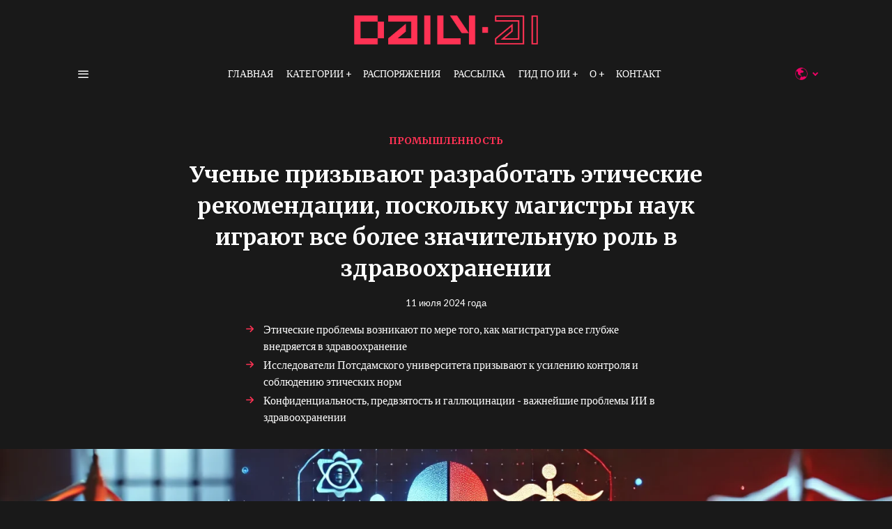

--- FILE ---
content_type: text/html; charset=UTF-8
request_url: https://dailyai.com/ru/2024/07/scientists-urge-for-ethical-guidelines-as-llms-play-wider-roles-in-healthcare/
body_size: 29685
content:
<!DOCTYPE html>
<html lang="ru" class="no-js">
<head>
	<meta charset="UTF-8">
	<meta name="viewport" content="width=device-width, initial-scale=1.0">
	<link rel="profile" href="https://gmpg.org/xfn/11">
    
	<!--[if lt IE 9]>
	<script src="https://dailyai.com/wp-content/themes/fox/js/html5.js"></script>
	<![endif]-->
    
        <script>
        document.addEventListener('DOMContentLoaded', function(){
            var fox56_async_css = document.querySelectorAll('link[media="fox56_async"],style[media="fox56_async"]');
            if (!fox56_async_css) {
                return;
            }
            for (var link of fox56_async_css) {
                link.setAttribute('media','all');
            }
        });
    </script>
    <meta name='robots' content='index, follow, max-image-preview:large, max-snippet:-1, max-video-preview:-1' />

	<!-- This site is optimized with the Yoast SEO plugin v26.8 - https://yoast.com/product/yoast-seo-wordpress/ -->
	<title>Ученые призывают разработать этические правила, поскольку магистры наук играют все большую роль в здравоохранении | DailyAI</title>
	<link rel="canonical" href="https://dailyai.com/ru/2024/07/scientists-urge-for-ethical-guidelines-as-llms-play-wider-roles-in-healthcare/" />
	<meta property="og:locale" content="ru_RU" />
	<meta property="og:type" content="article" />
	<meta property="og:title" content="Ученые призывают разработать этические правила, поскольку магистры наук играют все большую роль в здравоохранении | DailyAI" />
	<meta property="og:description" content="Согласно новому исследованию, этические нормы отсутствуют по мере того, как искусственный интеллект продолжает трансформировать здравоохранение - от разработки лекарств до анализа медицинских изображений. В исследовании Йошки Хальтауфдерхайде и Роберта Раниша из Потсдамского университета, опубликованном в журнале njp Digital Communications, проанализированы 53 статьи с целью выявления этического ландшафта, окружающего большие языковые модели (БЯМ) в медицине и здравоохранении. Выяснилось, что ИИ уже используется в различных областях здравоохранения, включая: Интерпретация диагностических изображений Разработка и открытие лекарственных препаратов Персонализированное планирование лечения Выявление пациентов и оценка рисков Медицинские исследования и анализ литературы Влияние ИИ на здравоохранение и медицину в последнее время не вызывает сомнений." />
	<meta property="og:url" content="https://dailyai.com/ru/2024/07/scientists-urge-for-ethical-guidelines-as-llms-play-wider-roles-in-healthcare/" />
	<meta property="og:site_name" content="DailyAI" />
	<meta property="article:published_time" content="2024-07-11T14:20:57+00:00" />
	<meta property="article:modified_time" content="2024-07-11T14:34:24+00:00" />
	<meta property="og:image" content="https://dailyai.com/wp-content/uploads/2024/07/DALL·E-2024-07-11-15.20.24-An-abstract-icon-representing-ethics-in-healthcare.-The-icon-features-a-balance-scale-symbolizing-justice-with-elements-of-AI-and-technology-integra.webp" />
	<meta property="og:image:width" content="1792" />
	<meta property="og:image:height" content="1024" />
	<meta property="og:image:type" content="image/webp" />
	<meta name="author" content="Sam Jeans" />
	<meta name="twitter:card" content="summary_large_image" />
	<meta name="twitter:creator" content="@DailyAIOfficial" />
	<meta name="twitter:site" content="@DailyAIOfficial" />
	<meta name="twitter:label1" content="Написано автором" />
	<meta name="twitter:data1" content="Sam Jeans" />
	<meta name="twitter:label2" content="Примерное время для чтения" />
	<meta name="twitter:data2" content="3 минуты" />
	<script type="application/ld+json" class="yoast-schema-graph">{
    "@context": "https:\/\/schema.org",
    "@graph": [
        {
            "@type": "NewsArticle",
            "@id": "https:\/\/dailyai.com\/2024\/07\/scientists-urge-for-ethical-guidelines-as-llms-play-wider-roles-in-healthcare\/#article",
            "isPartOf": {
                "@id": "https:\/\/dailyai.com\/2024\/07\/scientists-urge-for-ethical-guidelines-as-llms-play-wider-roles-in-healthcare\/"
            },
            "author": {
                "name": "\u0421\u044d\u043c \u0414\u0436\u0438\u043d\u0441",
                "@id": "https:\/\/dailyai.com\/#\/schema\/person\/711e81f945549438e8bbc579efdeb3c9"
            },
            "headline": "Scientists urge for ethical guidelines as LLMs play wider roles in healthcare",
            "datePublished": "2024-07-11T14:20:57+00:00",
            "dateModified": "2024-07-11T14:34:24+00:00",
            "mainEntityOfPage": {
                "@id": "https:\/\/dailyai.com\/2024\/07\/scientists-urge-for-ethical-guidelines-as-llms-play-wider-roles-in-healthcare\/"
            },
            "wordCount": 529,
            "publisher": {
                "@id": "https:\/\/dailyai.com\/#organization"
            },
            "image": {
                "@id": "https:\/\/dailyai.com\/2024\/07\/scientists-urge-for-ethical-guidelines-as-llms-play-wider-roles-in-healthcare\/#primaryimage"
            },
            "thumbnailUrl": "https:\/\/dailyai.com\/wp-content\/uploads\/2024\/07\/DALL\u00b7E-2024-07-11-15.20.24-An-abstract-icon-representing-ethics-in-healthcare.-The-icon-features-a-balance-scale-symbolizing-justice-with-elements-of-AI-and-technology-integra.webp",
            "keywords": [
                "Healthcare",
                "Medicine"
            ],
            "articleSection": [
                "Industry"
            ],
            "inLanguage": "ru-RU"
        },
        {
            "@type": "WebPage",
            "@id": "https:\/\/dailyai.com\/2024\/07\/scientists-urge-for-ethical-guidelines-as-llms-play-wider-roles-in-healthcare\/",
            "url": "https:\/\/dailyai.com\/2024\/07\/scientists-urge-for-ethical-guidelines-as-llms-play-wider-roles-in-healthcare\/",
            "name": "\u0423\u0447\u0435\u043d\u044b\u0435 \u043f\u0440\u0438\u0437\u044b\u0432\u0430\u044e\u0442 \u0440\u0430\u0437\u0440\u0430\u0431\u043e\u0442\u0430\u0442\u044c \u044d\u0442\u0438\u0447\u0435\u0441\u043a\u0438\u0435 \u043f\u0440\u0430\u0432\u0438\u043b\u0430, \u043f\u043e\u0441\u043a\u043e\u043b\u044c\u043a\u0443 \u043c\u0430\u0433\u0438\u0441\u0442\u0440\u044b \u043d\u0430\u0443\u043a \u0438\u0433\u0440\u0430\u044e\u0442 \u0432\u0441\u0435 \u0431\u043e\u043b\u044c\u0448\u0443\u044e \u0440\u043e\u043b\u044c \u0432 \u0437\u0434\u0440\u0430\u0432\u043e\u043e\u0445\u0440\u0430\u043d\u0435\u043d\u0438\u0438 | DailyAI",
            "isPartOf": {
                "@id": "https:\/\/dailyai.com\/#website"
            },
            "primaryImageOfPage": {
                "@id": "https:\/\/dailyai.com\/2024\/07\/scientists-urge-for-ethical-guidelines-as-llms-play-wider-roles-in-healthcare\/#primaryimage"
            },
            "image": {
                "@id": "https:\/\/dailyai.com\/2024\/07\/scientists-urge-for-ethical-guidelines-as-llms-play-wider-roles-in-healthcare\/#primaryimage"
            },
            "thumbnailUrl": "https:\/\/dailyai.com\/wp-content\/uploads\/2024\/07\/DALL\u00b7E-2024-07-11-15.20.24-An-abstract-icon-representing-ethics-in-healthcare.-The-icon-features-a-balance-scale-symbolizing-justice-with-elements-of-AI-and-technology-integra.webp",
            "datePublished": "2024-07-11T14:20:57+00:00",
            "dateModified": "2024-07-11T14:34:24+00:00",
            "breadcrumb": {
                "@id": "https:\/\/dailyai.com\/2024\/07\/scientists-urge-for-ethical-guidelines-as-llms-play-wider-roles-in-healthcare\/#breadcrumb"
            },
            "inLanguage": "ru-RU",
            "potentialAction": [
                {
                    "@type": "ReadAction",
                    "target": [
                        "https:\/\/dailyai.com\/2024\/07\/scientists-urge-for-ethical-guidelines-as-llms-play-wider-roles-in-healthcare\/"
                    ]
                }
            ]
        },
        {
            "@type": "ImageObject",
            "inLanguage": "ru-RU",
            "@id": "https:\/\/dailyai.com\/2024\/07\/scientists-urge-for-ethical-guidelines-as-llms-play-wider-roles-in-healthcare\/#primaryimage",
            "url": "https:\/\/dailyai.com\/wp-content\/uploads\/2024\/07\/DALL\u00b7E-2024-07-11-15.20.24-An-abstract-icon-representing-ethics-in-healthcare.-The-icon-features-a-balance-scale-symbolizing-justice-with-elements-of-AI-and-technology-integra.webp",
            "contentUrl": "https:\/\/dailyai.com\/wp-content\/uploads\/2024\/07\/DALL\u00b7E-2024-07-11-15.20.24-An-abstract-icon-representing-ethics-in-healthcare.-The-icon-features-a-balance-scale-symbolizing-justice-with-elements-of-AI-and-technology-integra.webp",
            "width": 1792,
            "height": 1024,
            "caption": "ethics"
        },
        {
            "@type": "BreadcrumbList",
            "@id": "https:\/\/dailyai.com\/2024\/07\/scientists-urge-for-ethical-guidelines-as-llms-play-wider-roles-in-healthcare\/#breadcrumb",
            "itemListElement": [
                {
                    "@type": "ListItem",
                    "position": 1,
                    "name": "\u0413\u043b\u0430\u0432\u043d\u0430\u044f",
                    "item": "https:\/\/dailyai.com\/"
                },
                {
                    "@type": "ListItem",
                    "position": 2,
                    "name": "\u0423\u0447\u0435\u043d\u044b\u0435 \u043f\u0440\u0438\u0437\u044b\u0432\u0430\u044e\u0442 \u0440\u0430\u0437\u0440\u0430\u0431\u043e\u0442\u0430\u0442\u044c \u044d\u0442\u0438\u0447\u0435\u0441\u043a\u0438\u0435 \u0440\u0435\u043a\u043e\u043c\u0435\u043d\u0434\u0430\u0446\u0438\u0438, \u043f\u043e\u0441\u043a\u043e\u043b\u044c\u043a\u0443 \u043c\u0430\u0433\u0438\u0441\u0442\u0440\u044b \u043d\u0430\u0443\u043a \u0438\u0433\u0440\u0430\u044e\u0442 \u0432\u0441\u0435 \u0431\u043e\u043b\u0435\u0435 \u0437\u043d\u0430\u0447\u0438\u0442\u0435\u043b\u044c\u043d\u0443\u044e \u0440\u043e\u043b\u044c \u0432 \u0437\u0434\u0440\u0430\u0432\u043e\u043e\u0445\u0440\u0430\u043d\u0435\u043d\u0438\u0438"
                }
            ]
        },
        {
            "@type": "WebSite",
            "@id": "https:\/\/dailyai.com\/#website",
            "url": "https:\/\/dailyai.com\/",
            "name": "DailyAI",
            "description": "\u0412\u0430\u0448\u0430 \u0435\u0436\u0435\u0434\u043d\u0435\u0432\u043d\u0430\u044f \u0434\u043e\u0437\u0430 \u043d\u043e\u0432\u043e\u0441\u0442\u0435\u0439 \u043e\u0431 \u0438\u0441\u043a\u0443\u0441\u0441\u0442\u0432\u0435\u043d\u043d\u043e\u043c \u0438\u043d\u0442\u0435\u043b\u043b\u0435\u043a\u0442\u0435",
            "publisher": {
                "@id": "https:\/\/dailyai.com\/#organization"
            },
            "potentialAction": [
                {
                    "@type": "SearchAction",
                    "target": {
                        "@type": "EntryPoint",
                        "urlTemplate": "https:\/\/dailyai.com\/?s={search_term_string}"
                    },
                    "query-input": {
                        "@type": "PropertyValueSpecification",
                        "valueRequired": true,
                        "valueName": "search_term_string"
                    }
                }
            ],
            "inLanguage": "ru-RU"
        },
        {
            "@type": "Organization",
            "@id": "https:\/\/dailyai.com\/#organization",
            "name": "DailyAI",
            "url": "https:\/\/dailyai.com\/",
            "logo": {
                "@type": "ImageObject",
                "inLanguage": "ru-RU",
                "@id": "https:\/\/dailyai.com\/#\/schema\/logo\/image\/",
                "url": "https:\/\/dailyai.com\/wp-content\/uploads\/2023\/06\/Daily-Ai_TL_colour.png",
                "contentUrl": "https:\/\/dailyai.com\/wp-content\/uploads\/2023\/06\/Daily-Ai_TL_colour.png",
                "width": 4501,
                "height": 934,
                "caption": "DailyAI"
            },
            "image": {
                "@id": "https:\/\/dailyai.com\/#\/schema\/logo\/image\/"
            },
            "sameAs": [
                "https:\/\/x.com\/DailyAIOfficial",
                "https:\/\/www.linkedin.com\/company\/dailyaiofficial\/",
                "https:\/\/www.youtube.com\/@DailyAIOfficial"
            ]
        },
        {
            "@type": "Person",
            "@id": "https:\/\/dailyai.com\/#\/schema\/person\/711e81f945549438e8bbc579efdeb3c9",
            "name": "\u0421\u044d\u043c \u0414\u0436\u0438\u043d\u0441",
            "image": {
                "@type": "ImageObject",
                "inLanguage": "ru-RU",
                "@id": "https:\/\/dailyai.com\/#\/schema\/person\/image\/",
                "url": "https:\/\/secure.gravatar.com\/avatar\/a24a4a8f8e2a1a275b7491dc9c9f032c401eabf23c3206da4628dc84b6dac5c8?s=96&d=robohash&r=g",
                "contentUrl": "https:\/\/secure.gravatar.com\/avatar\/a24a4a8f8e2a1a275b7491dc9c9f032c401eabf23c3206da4628dc84b6dac5c8?s=96&d=robohash&r=g",
                "caption": "Sam Jeans"
            },
            "description": "\u0421\u044d\u043c - \u043f\u0438\u0441\u0430\u0442\u0435\u043b\u044c \u0432 \u043e\u0431\u043b\u0430\u0441\u0442\u0438 \u043d\u0430\u0443\u043a\u0438 \u0438 \u0442\u0435\u0445\u043d\u0438\u043a\u0438, \u0440\u0430\u0431\u043e\u0442\u0430\u0432\u0448\u0438\u0439 \u0432 \u0440\u0430\u0437\u043b\u0438\u0447\u043d\u044b\u0445 AI-\u0441\u0442\u0430\u0440\u0442\u0430\u043f\u0430\u0445. \u041a\u043e\u0433\u0434\u0430 \u043e\u043d \u043d\u0435 \u043f\u0438\u0448\u0435\u0442, \u0435\u0433\u043e \u043c\u043e\u0436\u043d\u043e \u043d\u0430\u0439\u0442\u0438 \u0437\u0430 \u0447\u0442\u0435\u043d\u0438\u0435\u043c \u043c\u0435\u0434\u0438\u0446\u0438\u043d\u0441\u043a\u0438\u0445 \u0436\u0443\u0440\u043d\u0430\u043b\u043e\u0432 \u0438\u043b\u0438 \u043a\u043e\u043f\u0430\u043d\u0438\u0435\u043c \u0432 \u043a\u043e\u0440\u043e\u0431\u043a\u0430\u0445 \u0441 \u0432\u0438\u043d\u0438\u043b\u043e\u0432\u044b\u043c\u0438 \u043f\u043b\u0430\u0441\u0442\u0438\u043d\u043a\u0430\u043c\u0438.",
            "sameAs": [
                "https:\/\/www.linkedin.com\/in\/sam-jeans-6746b9142\/"
            ],
            "url": "https:\/\/dailyai.com\/ru\/author\/samjeans\/"
        }
    ]
}</script>
	<!-- / Yoast SEO plugin. -->


<link rel='dns-prefetch' href='//cdnjs.cloudflare.com' />
<link rel='dns-prefetch' href='//fonts.googleapis.com' />
<link rel="alternate" title="oEmbed (JSON)" type="application/json+oembed" href="https://dailyai.com/ru/wp-json/oembed/1.0/embed?url=https%3A%2F%2Fdailyai.com%2Fru%2F2024%2F07%2Fscientists-urge-for-ethical-guidelines-as-llms-play-wider-roles-in-healthcare%2F" />
<link rel="alternate" title="oEmbed (XML)" type="text/xml+oembed" href="https://dailyai.com/ru/wp-json/oembed/1.0/embed?url=https%3A%2F%2Fdailyai.com%2Fru%2F2024%2F07%2Fscientists-urge-for-ethical-guidelines-as-llms-play-wider-roles-in-healthcare%2F&#038;format=xml" />
<style id='wp-img-auto-sizes-contain-inline-css'>
img:is([sizes=auto i],[sizes^="auto," i]){contain-intrinsic-size:3000px 1500px}
/*# sourceURL=wp-img-auto-sizes-contain-inline-css */
</style>
<style id='wp-emoji-styles-inline-css'>

	img.wp-smiley, img.emoji {
		display: inline !important;
		border: none !important;
		box-shadow: none !important;
		height: 1em !important;
		width: 1em !important;
		margin: 0 0.07em !important;
		vertical-align: -0.1em !important;
		background: none !important;
		padding: 0 !important;
	}
/*# sourceURL=wp-emoji-styles-inline-css */
</style>
<style id='wp-block-library-inline-css'>
:root{--wp-block-synced-color:#7a00df;--wp-block-synced-color--rgb:122,0,223;--wp-bound-block-color:var(--wp-block-synced-color);--wp-editor-canvas-background:#ddd;--wp-admin-theme-color:#007cba;--wp-admin-theme-color--rgb:0,124,186;--wp-admin-theme-color-darker-10:#006ba1;--wp-admin-theme-color-darker-10--rgb:0,107,160.5;--wp-admin-theme-color-darker-20:#005a87;--wp-admin-theme-color-darker-20--rgb:0,90,135;--wp-admin-border-width-focus:2px}@media (min-resolution:192dpi){:root{--wp-admin-border-width-focus:1.5px}}.wp-element-button{cursor:pointer}:root .has-very-light-gray-background-color{background-color:#eee}:root .has-very-dark-gray-background-color{background-color:#313131}:root .has-very-light-gray-color{color:#eee}:root .has-very-dark-gray-color{color:#313131}:root .has-vivid-green-cyan-to-vivid-cyan-blue-gradient-background{background:linear-gradient(135deg,#00d084,#0693e3)}:root .has-purple-crush-gradient-background{background:linear-gradient(135deg,#34e2e4,#4721fb 50%,#ab1dfe)}:root .has-hazy-dawn-gradient-background{background:linear-gradient(135deg,#faaca8,#dad0ec)}:root .has-subdued-olive-gradient-background{background:linear-gradient(135deg,#fafae1,#67a671)}:root .has-atomic-cream-gradient-background{background:linear-gradient(135deg,#fdd79a,#004a59)}:root .has-nightshade-gradient-background{background:linear-gradient(135deg,#330968,#31cdcf)}:root .has-midnight-gradient-background{background:linear-gradient(135deg,#020381,#2874fc)}:root{--wp--preset--font-size--normal:16px;--wp--preset--font-size--huge:42px}.has-regular-font-size{font-size:1em}.has-larger-font-size{font-size:2.625em}.has-normal-font-size{font-size:var(--wp--preset--font-size--normal)}.has-huge-font-size{font-size:var(--wp--preset--font-size--huge)}.has-text-align-center{text-align:center}.has-text-align-left{text-align:left}.has-text-align-right{text-align:right}.has-fit-text{white-space:nowrap!important}#end-resizable-editor-section{display:none}.aligncenter{clear:both}.items-justified-left{justify-content:flex-start}.items-justified-center{justify-content:center}.items-justified-right{justify-content:flex-end}.items-justified-space-between{justify-content:space-between}.screen-reader-text{border:0;clip-path:inset(50%);height:1px;margin:-1px;overflow:hidden;padding:0;position:absolute;width:1px;word-wrap:normal!important}.screen-reader-text:focus{background-color:#ddd;clip-path:none;color:#444;display:block;font-size:1em;height:auto;left:5px;line-height:normal;padding:15px 23px 14px;text-decoration:none;top:5px;width:auto;z-index:100000}html :where(.has-border-color){border-style:solid}html :where([style*=border-top-color]){border-top-style:solid}html :where([style*=border-right-color]){border-right-style:solid}html :where([style*=border-bottom-color]){border-bottom-style:solid}html :where([style*=border-left-color]){border-left-style:solid}html :where([style*=border-width]){border-style:solid}html :where([style*=border-top-width]){border-top-style:solid}html :where([style*=border-right-width]){border-right-style:solid}html :where([style*=border-bottom-width]){border-bottom-style:solid}html :where([style*=border-left-width]){border-left-style:solid}html :where(img[class*=wp-image-]){height:auto;max-width:100%}:where(figure){margin:0 0 1em}html :where(.is-position-sticky){--wp-admin--admin-bar--position-offset:var(--wp-admin--admin-bar--height,0px)}@media screen and (max-width:600px){html :where(.is-position-sticky){--wp-admin--admin-bar--position-offset:0px}}

/*# sourceURL=wp-block-library-inline-css */
</style><style id='global-styles-inline-css'>
:root{--wp--preset--aspect-ratio--square: 1;--wp--preset--aspect-ratio--4-3: 4/3;--wp--preset--aspect-ratio--3-4: 3/4;--wp--preset--aspect-ratio--3-2: 3/2;--wp--preset--aspect-ratio--2-3: 2/3;--wp--preset--aspect-ratio--16-9: 16/9;--wp--preset--aspect-ratio--9-16: 9/16;--wp--preset--color--black: #000000;--wp--preset--color--cyan-bluish-gray: #abb8c3;--wp--preset--color--white: #ffffff;--wp--preset--color--pale-pink: #f78da7;--wp--preset--color--vivid-red: #cf2e2e;--wp--preset--color--luminous-vivid-orange: #ff6900;--wp--preset--color--luminous-vivid-amber: #fcb900;--wp--preset--color--light-green-cyan: #7bdcb5;--wp--preset--color--vivid-green-cyan: #00d084;--wp--preset--color--pale-cyan-blue: #8ed1fc;--wp--preset--color--vivid-cyan-blue: #0693e3;--wp--preset--color--vivid-purple: #9b51e0;--wp--preset--gradient--vivid-cyan-blue-to-vivid-purple: linear-gradient(135deg,rgb(6,147,227) 0%,rgb(155,81,224) 100%);--wp--preset--gradient--light-green-cyan-to-vivid-green-cyan: linear-gradient(135deg,rgb(122,220,180) 0%,rgb(0,208,130) 100%);--wp--preset--gradient--luminous-vivid-amber-to-luminous-vivid-orange: linear-gradient(135deg,rgb(252,185,0) 0%,rgb(255,105,0) 100%);--wp--preset--gradient--luminous-vivid-orange-to-vivid-red: linear-gradient(135deg,rgb(255,105,0) 0%,rgb(207,46,46) 100%);--wp--preset--gradient--very-light-gray-to-cyan-bluish-gray: linear-gradient(135deg,rgb(238,238,238) 0%,rgb(169,184,195) 100%);--wp--preset--gradient--cool-to-warm-spectrum: linear-gradient(135deg,rgb(74,234,220) 0%,rgb(151,120,209) 20%,rgb(207,42,186) 40%,rgb(238,44,130) 60%,rgb(251,105,98) 80%,rgb(254,248,76) 100%);--wp--preset--gradient--blush-light-purple: linear-gradient(135deg,rgb(255,206,236) 0%,rgb(152,150,240) 100%);--wp--preset--gradient--blush-bordeaux: linear-gradient(135deg,rgb(254,205,165) 0%,rgb(254,45,45) 50%,rgb(107,0,62) 100%);--wp--preset--gradient--luminous-dusk: linear-gradient(135deg,rgb(255,203,112) 0%,rgb(199,81,192) 50%,rgb(65,88,208) 100%);--wp--preset--gradient--pale-ocean: linear-gradient(135deg,rgb(255,245,203) 0%,rgb(182,227,212) 50%,rgb(51,167,181) 100%);--wp--preset--gradient--electric-grass: linear-gradient(135deg,rgb(202,248,128) 0%,rgb(113,206,126) 100%);--wp--preset--gradient--midnight: linear-gradient(135deg,rgb(2,3,129) 0%,rgb(40,116,252) 100%);--wp--preset--font-size--small: 13px;--wp--preset--font-size--medium: 20px;--wp--preset--font-size--large: 36px;--wp--preset--font-size--x-large: 42px;--wp--preset--spacing--20: 0.44rem;--wp--preset--spacing--30: 0.67rem;--wp--preset--spacing--40: 1rem;--wp--preset--spacing--50: 1.5rem;--wp--preset--spacing--60: 2.25rem;--wp--preset--spacing--70: 3.38rem;--wp--preset--spacing--80: 5.06rem;--wp--preset--shadow--natural: 6px 6px 9px rgba(0, 0, 0, 0.2);--wp--preset--shadow--deep: 12px 12px 50px rgba(0, 0, 0, 0.4);--wp--preset--shadow--sharp: 6px 6px 0px rgba(0, 0, 0, 0.2);--wp--preset--shadow--outlined: 6px 6px 0px -3px rgb(255, 255, 255), 6px 6px rgb(0, 0, 0);--wp--preset--shadow--crisp: 6px 6px 0px rgb(0, 0, 0);}:where(.is-layout-flex){gap: 0.5em;}:where(.is-layout-grid){gap: 0.5em;}body .is-layout-flex{display: flex;}.is-layout-flex{flex-wrap: wrap;align-items: center;}.is-layout-flex > :is(*, div){margin: 0;}body .is-layout-grid{display: grid;}.is-layout-grid > :is(*, div){margin: 0;}:where(.wp-block-columns.is-layout-flex){gap: 2em;}:where(.wp-block-columns.is-layout-grid){gap: 2em;}:where(.wp-block-post-template.is-layout-flex){gap: 1.25em;}:where(.wp-block-post-template.is-layout-grid){gap: 1.25em;}.has-black-color{color: var(--wp--preset--color--black) !important;}.has-cyan-bluish-gray-color{color: var(--wp--preset--color--cyan-bluish-gray) !important;}.has-white-color{color: var(--wp--preset--color--white) !important;}.has-pale-pink-color{color: var(--wp--preset--color--pale-pink) !important;}.has-vivid-red-color{color: var(--wp--preset--color--vivid-red) !important;}.has-luminous-vivid-orange-color{color: var(--wp--preset--color--luminous-vivid-orange) !important;}.has-luminous-vivid-amber-color{color: var(--wp--preset--color--luminous-vivid-amber) !important;}.has-light-green-cyan-color{color: var(--wp--preset--color--light-green-cyan) !important;}.has-vivid-green-cyan-color{color: var(--wp--preset--color--vivid-green-cyan) !important;}.has-pale-cyan-blue-color{color: var(--wp--preset--color--pale-cyan-blue) !important;}.has-vivid-cyan-blue-color{color: var(--wp--preset--color--vivid-cyan-blue) !important;}.has-vivid-purple-color{color: var(--wp--preset--color--vivid-purple) !important;}.has-black-background-color{background-color: var(--wp--preset--color--black) !important;}.has-cyan-bluish-gray-background-color{background-color: var(--wp--preset--color--cyan-bluish-gray) !important;}.has-white-background-color{background-color: var(--wp--preset--color--white) !important;}.has-pale-pink-background-color{background-color: var(--wp--preset--color--pale-pink) !important;}.has-vivid-red-background-color{background-color: var(--wp--preset--color--vivid-red) !important;}.has-luminous-vivid-orange-background-color{background-color: var(--wp--preset--color--luminous-vivid-orange) !important;}.has-luminous-vivid-amber-background-color{background-color: var(--wp--preset--color--luminous-vivid-amber) !important;}.has-light-green-cyan-background-color{background-color: var(--wp--preset--color--light-green-cyan) !important;}.has-vivid-green-cyan-background-color{background-color: var(--wp--preset--color--vivid-green-cyan) !important;}.has-pale-cyan-blue-background-color{background-color: var(--wp--preset--color--pale-cyan-blue) !important;}.has-vivid-cyan-blue-background-color{background-color: var(--wp--preset--color--vivid-cyan-blue) !important;}.has-vivid-purple-background-color{background-color: var(--wp--preset--color--vivid-purple) !important;}.has-black-border-color{border-color: var(--wp--preset--color--black) !important;}.has-cyan-bluish-gray-border-color{border-color: var(--wp--preset--color--cyan-bluish-gray) !important;}.has-white-border-color{border-color: var(--wp--preset--color--white) !important;}.has-pale-pink-border-color{border-color: var(--wp--preset--color--pale-pink) !important;}.has-vivid-red-border-color{border-color: var(--wp--preset--color--vivid-red) !important;}.has-luminous-vivid-orange-border-color{border-color: var(--wp--preset--color--luminous-vivid-orange) !important;}.has-luminous-vivid-amber-border-color{border-color: var(--wp--preset--color--luminous-vivid-amber) !important;}.has-light-green-cyan-border-color{border-color: var(--wp--preset--color--light-green-cyan) !important;}.has-vivid-green-cyan-border-color{border-color: var(--wp--preset--color--vivid-green-cyan) !important;}.has-pale-cyan-blue-border-color{border-color: var(--wp--preset--color--pale-cyan-blue) !important;}.has-vivid-cyan-blue-border-color{border-color: var(--wp--preset--color--vivid-cyan-blue) !important;}.has-vivid-purple-border-color{border-color: var(--wp--preset--color--vivid-purple) !important;}.has-vivid-cyan-blue-to-vivid-purple-gradient-background{background: var(--wp--preset--gradient--vivid-cyan-blue-to-vivid-purple) !important;}.has-light-green-cyan-to-vivid-green-cyan-gradient-background{background: var(--wp--preset--gradient--light-green-cyan-to-vivid-green-cyan) !important;}.has-luminous-vivid-amber-to-luminous-vivid-orange-gradient-background{background: var(--wp--preset--gradient--luminous-vivid-amber-to-luminous-vivid-orange) !important;}.has-luminous-vivid-orange-to-vivid-red-gradient-background{background: var(--wp--preset--gradient--luminous-vivid-orange-to-vivid-red) !important;}.has-very-light-gray-to-cyan-bluish-gray-gradient-background{background: var(--wp--preset--gradient--very-light-gray-to-cyan-bluish-gray) !important;}.has-cool-to-warm-spectrum-gradient-background{background: var(--wp--preset--gradient--cool-to-warm-spectrum) !important;}.has-blush-light-purple-gradient-background{background: var(--wp--preset--gradient--blush-light-purple) !important;}.has-blush-bordeaux-gradient-background{background: var(--wp--preset--gradient--blush-bordeaux) !important;}.has-luminous-dusk-gradient-background{background: var(--wp--preset--gradient--luminous-dusk) !important;}.has-pale-ocean-gradient-background{background: var(--wp--preset--gradient--pale-ocean) !important;}.has-electric-grass-gradient-background{background: var(--wp--preset--gradient--electric-grass) !important;}.has-midnight-gradient-background{background: var(--wp--preset--gradient--midnight) !important;}.has-small-font-size{font-size: var(--wp--preset--font-size--small) !important;}.has-medium-font-size{font-size: var(--wp--preset--font-size--medium) !important;}.has-large-font-size{font-size: var(--wp--preset--font-size--large) !important;}.has-x-large-font-size{font-size: var(--wp--preset--font-size--x-large) !important;}
/*# sourceURL=global-styles-inline-css */
</style>

<style id='classic-theme-styles-inline-css'>
/*! This file is auto-generated */
.wp-block-button__link{color:#fff;background-color:#32373c;border-radius:9999px;box-shadow:none;text-decoration:none;padding:calc(.667em + 2px) calc(1.333em + 2px);font-size:1.125em}.wp-block-file__button{background:#32373c;color:#fff;text-decoration:none}
/*# sourceURL=/wp-includes/css/classic-themes.min.css */
</style>
<link rel='stylesheet' id='mpp_gutenberg-css' href='https://dailyai.com/wp-content/plugins/metronet-profile-picture/dist/blocks.style.build.css?ver=2.6.0' media='all' />
<link rel='stylesheet' id='code-clipboard-style-css' href='https://dailyai.com/wp-content/plugins/CopyClipboardButton/css/code-clipboard-style.css?ver=1.0' media='all' />
<link rel='stylesheet' id='font-awesome-css' href='https://cdnjs.cloudflare.com/ajax/libs/font-awesome/5.15.3/css/all.min.css?ver=6.9' media='all' />
<link rel='stylesheet' id='subscribe-popup-style-css' href='https://dailyai.com/wp-content/plugins/SubscribePopup/css/style.css?ver=6.9' media='all' />
<link rel='stylesheet' id='contact-form-7-css' href='https://dailyai.com/wp-content/plugins/contact-form-7/includes/css/styles.css?ver=6.1.4' media='all' />
<link rel='stylesheet' id='trp-language-switcher-style-css' href='https://dailyai.com/wp-content/plugins/translatepress-multilingual/assets/css/trp-language-switcher.css?ver=3.0.7' media='all' />
<link rel='stylesheet' id='fox-google-fonts-css' href='https://fonts.googleapis.com/css?family=Merriweather%3A700%2Cregular%7CLato%3Aregular%2C700%2C300&#038;display=swap&#038;ver=6.2.3.1' media='all' />
<link rel='stylesheet' id='fox-style-1-css' href='https://dailyai.com/wp-content/themes/fox/css56/icon56-loading.css?ver=20240508140125' media='all' />
<link rel='stylesheet' id='fox-style-2-css' href='https://dailyai.com/wp-content/themes/fox/css56/common.css?ver=20240522201405' media='all' />
<link rel='stylesheet' id='fox-style-3-css' href='https://dailyai.com/wp-content/themes/fox/css56/common-below.css?ver=20240508140125' media='all' />
<link rel='stylesheet' id='fox-style-4-css' href='https://dailyai.com/wp-content/themes/fox/css56/header-above.css?ver=20240508140125' media='all' />
<link rel='stylesheet' id='fox-style-5-css' href='https://dailyai.com/wp-content/themes/fox/css56/header-below.css?ver=20240508140125' media='all' />
<link rel='stylesheet' id='fox-style-6-css' href='https://dailyai.com/wp-content/themes/fox/css56/footer.css?ver=20240508140125' media='all' />
<link rel='stylesheet' id='fox-style-7-css' href='https://dailyai.com/wp-content/themes/fox/css56/widgets.css?ver=20240508140125' media='all' />
<link rel='stylesheet' id='fox-style-8-css' href='https://dailyai.com/wp-content/themes/fox/css56/builder/common.css?ver=20240508140125' media='all' />
<link rel='stylesheet' id='fox-style-9-css' href='https://dailyai.com/wp-content/themes/fox/css56/builder/grid.css?ver=20240508140125' media='all' />
<link rel='stylesheet' id='fox-style-10-css' href='https://dailyai.com/wp-content/themes/fox/css56/builder/list.css?ver=20240508140125' media='all' />
<link rel='stylesheet' id='fox-style-11-css' href='https://dailyai.com/wp-content/themes/fox/css56/builder/masonry.css?ver=20240508140125' media='all' />
<link rel='stylesheet' id='fox-style-12-css' href='https://dailyai.com/wp-content/themes/fox/css56/builder/carousel.css?ver=20240508140125' media='all' />
<link rel='stylesheet' id='fox-style-13-css' href='https://dailyai.com/wp-content/themes/fox/css56/builder/group.css?ver=20240508140125' media='all' />
<link rel='stylesheet' id='fox-style-14-css' href='https://dailyai.com/wp-content/themes/fox/css56/builder/others.css?ver=20240508140125' media='all' />
<link rel='stylesheet' id='fox-style-15-css' href='https://dailyai.com/wp-content/themes/fox/css56/misc.css?ver=20240508140125' media='all' />
<link rel='stylesheet' id='fox-style-16-css' href='https://dailyai.com/wp-content/themes/fox/css56/single-above.css?ver=20240508140125' media='all' />
<link rel='stylesheet' id='fox-style-17-css' href='https://dailyai.com/wp-content/themes/fox/css56/tooltipster.css?ver=20240508140125' media='all' />
<link rel='stylesheet' id='fox-style-18-css' href='https://dailyai.com/wp-content/themes/fox/css56/lightbox.css?ver=20240508140125' media='all' />
<link rel='stylesheet' id='fox-style-19-css' href='https://dailyai.com/wp-content/themes/fox/css56/single-below.css?ver=20240508140125' media='all' />
<style id='style56-inline-css'>
:root{--font-body:"Lato", sans-serif;}:root{--font-heading:"Merriweather", serif;}:root{--font-nav:"Lato", sans-serif;}:root{--font-custom-1:"Roboto", sans-serif;}:root{--font-custom-2:"Roboto", sans-serif;}
/*# sourceURL=style56-inline-css */
</style>
<link rel='stylesheet' id='mypluginstyle-css' href='https://dailyai.com/wp-content/plugins/StickyContent/style.css?ver=1.0' media='all' />
<link rel='stylesheet' id='fox-child-style-css' href='https://dailyai.com/wp-content/themes/fox-child-theme/style.css?ver=1716416752' media='all' />
<script src="https://dailyai.com/wp-includes/js/jquery/jquery.min.js?ver=3.7.1" id="jquery-core-js"></script>
<script src="https://dailyai.com/wp-includes/js/jquery/jquery-migrate.min.js?ver=3.4.1" id="jquery-migrate-js"></script>
<link rel="https://api.w.org/" href="https://dailyai.com/ru/wp-json/" /><link rel="alternate" title="JSON" type="application/json" href="https://dailyai.com/ru/wp-json/wp/v2/posts/13386" /><meta name="cdp-version" content="1.4.6" /><link rel="alternate" hreflang="en" href="https://dailyai.com/2024/07/scientists-urge-for-ethical-guidelines-as-llms-play-wider-roles-in-healthcare/"/>
<link rel="alternate" hreflang="nb" href="https://dailyai.com/nb/2024/07/scientists-urge-for-ethical-guidelines-as-llms-play-wider-roles-in-healthcare/"/>
<link rel="alternate" hreflang="sv" href="https://dailyai.com/sv/2024/07/scientists-urge-for-ethical-guidelines-as-llms-play-wider-roles-in-healthcare/"/>
<link rel="alternate" hreflang="da" href="https://dailyai.com/da/2024/07/scientists-urge-for-ethical-guidelines-as-llms-play-wider-roles-in-healthcare/"/>
<link rel="alternate" hreflang="es" href="https://dailyai.com/es/2024/07/scientists-urge-for-ethical-guidelines-as-llms-play-wider-roles-in-healthcare/"/>
<link rel="alternate" hreflang="nl" href="https://dailyai.com/nl/2024/07/scientists-urge-for-ethical-guidelines-as-llms-play-wider-roles-in-healthcare/"/>
<link rel="alternate" hreflang="fr" href="https://dailyai.com/fr/2024/07/scientists-urge-for-ethical-guidelines-as-llms-play-wider-roles-in-healthcare/"/>
<link rel="alternate" hreflang="de" href="https://dailyai.com/de/2024/07/scientists-urge-for-ethical-guidelines-as-llms-play-wider-roles-in-healthcare/"/>
<link rel="alternate" hreflang="pt" href="https://dailyai.com/pt/2024/07/scientists-urge-for-ethical-guidelines-as-llms-play-wider-roles-in-healthcare/"/>
<link rel="alternate" hreflang="it" href="https://dailyai.com/it/2024/07/scientists-urge-for-ethical-guidelines-as-llms-play-wider-roles-in-healthcare/"/>
<link rel="alternate" hreflang="ru" href="https://dailyai.com/ru/2024/07/scientists-urge-for-ethical-guidelines-as-llms-play-wider-roles-in-healthcare/"/>
<script>(function(w,d,s,l,i){w[l]=w[l]||[];w[l].push({'gtm.start':
new Date().getTime(),event:'gtm.js'});var f=d.getElementsByTagName(s)[0],
j=d.createElement(s),dl=l!='dataLayer'?'&l='+l:'';j.async=true;j.src=
'https://www.googletagmanager.com/gtm.js?id='+i+dl;f.parentNode.insertBefore(j,f);
})(window,document,'script','dataLayer','GTM-MJK7HPFB');</script>
<script async src="https://pagead2.googlesyndication.com/pagead/js/adsbygoogle.js?client=ca-pub-4310577037725409"
     crossorigin="anonymous"></script>
<meta name="google-adsense-account" content="ca-pub-4310577037725409">
<script defer src="https://analytics.yatsu.io/armadura/armadito" data-website-id="b05482e4-b3de-4ddd-b3fb-7bd2ef31895e"></script>    <style id="css-preview">
        .topbar56 .container .row { height : 32px ;} .topbar56 { border-bottom-width : 0px ;} .topbar56 { border-top-width : 0px ;} .topbar56__container { border-bottom-width : 0px ;} .topbar56__container { border-top-width : 0px ;} .main_header56 .container { padding-top : 14px ;} .main_header56 .container { padding-bottom : 14px ;} .main_header56 { background-size : cover ;} .main_header56 { background-position : center center ;} .main_header56 { background-attachment : scroll ;} .main_header56 { background-repeat : no-repeat ;} .main_header56 { border-bottom-width : 0px ;} .main_header56__container { border-bottom-width : 0px ;} .header_bottom56 .container .row { height : 32px ;} .header_bottom56__container { border-bottom-width : 0px ;} .header_bottom56__container { border-top-width : 0px ;} .header_desktop56 .logo56 img { width : 350px ;} .header_mobile56 .logo56 img { height : 32px ;} .text-logo { font-family : var(--font-heading) ;} .text-logo { font-weight : 700 ;} .text-logo { font-size : 64px ;} .text-logo { line-height : 1.2 ;} .text-logo { letter-spacing : 0px ;} .text-logo { text-transform : none ;} .site-description { margin-top : 0px ;} .slogan { font-family : var(--font-heading) ;} .slogan { font-weight : 400 ;} .slogan { font-size : 12px ;} .slogan { line-height : 1.2 ;} .slogan { letter-spacing : 6px ;} .slogan { text-transform : uppercase ;} .header56__social li + li { margin-left : 6px ;} .header56__social a { width : 32px ;} .header56__social a { height : 32px ;} .header56__social a { font-size : 18px ;} .header56__social a img { width : 18px ;} .header56__social a { border-radius : 30px ;} .header56__social a { border-width : 0px ;} .search-btn img, .searchform button img { width : 32px ;} .header56__search .search-btn { font-size : 18px ;} .hamburger--type-icon { font-size : 18px ;} .hamburger--type-icon { width : 40px ;} .hamburger--type-icon { height : 40px ;} .hamburger--type-icon:hover { color : #FF3254 ;} .hamburger--type-icon { border-width : 0px ;} .hamburger--type-icon { border-radius : 0px ;} .hamburger--type-image { width : 40px ;} .mainnav ul.menu > li > a { padding-left : 8px ;} .mainnav ul.menu > li > a { padding-right : 8px ;} .mainnav ul.menu > li > a { font-weight : 500 ;} .mainnav ul.menu > li > a { font-size : 14px ;} .mainnav ul.menu > li > a { letter-spacing : 0px ;} .mainnav ul.menu > li > a { text-transform : uppercase ;} .mainnav ul.menu > li > a { line-height : 40px ;} .mainnav ul.menu > li > a:hover { color : #FF3254 ;} .mainnav ul.menu > li > a:after { width : 90% ;} .mainnav ul.menu > li > a:after { left : calc((100% - 90%)/2) ;} .mainnav ul.menu > li > a:after { height : 2px ;} .mainnav ul.menu > li > a:after { background : #FF3254 ;} .mainnav .mk { font-size : 14px ;} .mainnav .mk { margin-left : 3px ;} .mainnav ul.sub-menu { width : 180px ;} .mega.column-2 > .sub-menu { width : calc(2*180px) ;} .mega.column-3 > .sub-menu { width : calc(3*180px) ;} .mainnav ul.sub-menu { background : #fff ;} .mainnav ul.sub-menu { padding-top : 0px ;} .mainnav ul.sub-menu { padding-bottom : 0px ;} .mainnav ul.sub-menu { padding-left : 0px ;} .mainnav ul.sub-menu { padding-right : 0px ;} .mainnav ul.sub-menu { border-radius : 0px ;} .mainnav ul.sub-menu { box-shadow : 0 5px 20px rgba(0,0,0,0.0) ;} .mainnav ul.menu > li.menu-item-has-children:after,.mainnav ul.menu > li.mega:after { border-bottom-color : #fff ;} .mainnav ul.menu > li.menu-item-has-children:before,.mainnav ul.menu > li.mega:before { border-bottom-color : #ccc ;} .mainnav ul.sub-menu, .post-nav-item-title { font-family : var(--font-nav) ;} .mainnav ul.sub-menu, .post-nav-item-title { font-weight : 400 ;} .mainnav ul.sub-menu, .post-nav-item-title { font-size : 12px ;} .mainnav ul.sub-menu, .post-nav-item-title { letter-spacing : 0px ;} .mainnav ul.sub-menu, .post-nav-item-title { text-transform : uppercase ;} .mainnav ul.sub-menu a { padding-left : 12px ;} .mainnav ul.sub-menu a { padding-right : 12px ;} .mainnav ul.sub-menu a { line-height : 28px ;} .mainnav ul.sub-menu a:hover { color : #FF3254 ;} .header_mobile56 .container .row, .header_mobile56__height { height : 54px ;} .header_mobile56 { background-color : #fff ;} .header_mobile56 { border-bottom-width : 0px ;} .header_mobile56 { border-top-width : 0px ;} .header_mobile56 { box-shadow : 0 4px 10px rgba(0,0,0,0.0) ;} .offcanvas56 { width : 320px ;} .offcanvas56 { background-size : cover ;} .offcanvas56 { background-position : center center ;} .offcanvas56 { background-attachment : scroll ;} .offcanvas56 { background-repeat : no-repeat ;} .offcanvas56 { padding-top : 16px ;} .offcanvas56 { padding-bottom : 16px ;} .offcanvas56 { padding-left : 16px ;} .offcanvas56 { padding-right : 16px ;} .offcanvas56__element + .offcanvas56__element { margin-top : 20px ;} .offcanvasnav56 ul.sub-menu, .offcanvasnav56 li + li { border-top-width : 1px ;} .offcanvasnav56 { font-family : var(--font-nav) ;} .offcanvasnav56 a, .offcanvasnav56 .mk { line-height : 46px ;} .offcanvasnav56 .mk { width : 46px ;} .offcanvasnav56 .mk { height : 46px ;} .offcanvasnav56 a { padding-left : 0px ;} .offcanvasnav56 a { padding-right : 0px ;} .masthead--sticky .masthead__wrapper.before-sticky { border-top-width : 0px ;} .masthead--sticky .masthead__wrapper.before-sticky { border-bottom-width : 0px ;} .masthead--sticky .masthead__wrapper.before-sticky { box-shadow : 0 3px 10px rgba(0,0,0,0.0) ;} .minimal-logo img { height : 24px ;} .h__section_65903ea0eb84d_1 .primary56 .post56__padding { padding-bottom : 80% ;} .h__section_65903ea0eb84d_1 .primary56 .post56__height { height : 320px ;} .h__section_65903ea0eb84d_1 .primary56 .post56__overlay { background : rgba(0,0,0,.3) ;} .h__section_65903ea0eb84d_1 .primary56 .row56__col--big .title56 { font-weight : 700 ;} .h__section_65903ea0eb84d_1 .primary56 .row56__col--big .title56 { font-size : 28px ;} .h__section_65903ea0eb84d_1 .primary56 .row56__col--big .title56 { line-height : 1.4 ;} .h__section_65903ea0eb84d_1 .primary56 .row56__col--big .title56 { letter-spacing : 0.6px ;} .h__section_65903ea0eb84d_1 .primary56 .row56__col--big .title56 { text-transform : capitalize ;} .h__section_65903ea0eb84d_1 .primary56 .row56__col--big .excerpt56 { font-weight : 100 ;} .h__section_65903ea0eb84d_1 .primary56 .row56__col--big .excerpt56 { font-size : 15px ;} .h__section_65903ea0eb84d_1 .primary56 .row56__col--big .excerpt56 { line-height : 1.5 ;} .h__section_65903ea0eb84d_1 .primary56 .row56__col--medium .post56--list--thumb-pixel .thumbnail56 { width : 120px ;} .h__section_65903ea0eb84d_1 .primary56 .row56__col--medium .post56--list--thumb-pixel .thumbnail56 + .post56__text { width : calc(100% - 120px) ;} .h__section_65903ea0eb84d_1 .primary56 .row56__col--medium .title56 { font-weight : 600 ;} .h__section_65903ea0eb84d_1 .primary56 .row56__col--medium .title56 { font-size : 15px ;} .h__section_65903ea0eb84d_1 .primary56 .row56__col--medium .title56 { line-height : 1.4 ;} .h__section_65903ea0eb84d_1 .primary56 .row56__col--medium .title56 { letter-spacing : 0.6px ;} .h__section_65903ea0eb84d_1 .primary56 .row56__col--medium .title56 { text-transform : capitalize ;} .h__section_65903ea0eb84d_1 .primary56 .row56__col--medium .excerpt56 { font-weight : 300 ;} .h__section_65903ea0eb84d_1 .primary56 .row56__col--medium .excerpt56 { font-size : 12px ;} .h__section_65903ea0eb84d_1 .primary56 .row56__col--medium .excerpt56 { line-height : 1.5 ;} .h__section_65903ea0eb84d_1 .primary56 .row56__col--small .post56--list--thumb-pixel .thumbnail56 { width : 120px ;} .h__section_65903ea0eb84d_1 .primary56 .row56__col--small .post56--list--thumb-pixel .thumbnail56 + .post56__text { width : calc(100% - 120px) ;} .h__section_65903ea0eb84d_1 .primary56 .row56__col--small .title56 { font-weight : 600 ;} .h__section_65903ea0eb84d_1 .primary56 .row56__col--small .title56 { font-size : 15px ;} .h__section_65903ea0eb84d_1 .primary56 .row56__col--small .title56 { line-height : 1.4 ;} .h__section_65903ea0eb84d_1 .primary56 .row56__col--small .title56 { text-transform : capitalize ;} .h__section_65903ea0eb84d_1 .primary56 .carousel-cell { padding : 0 16px ;} .h__section_65903ea0eb84d_1 .primary56 .carousel56__container { margin : 0 -16px ;} .h__section_65903ea0eb84d_1 .primary56 .blog56--grid { column-gap : 30px ;} .h__section_65903ea0eb84d_1 .primary56 .blog56--list { column-gap : 30px ;} .h__section_65903ea0eb84d_1 .primary56 .masonry-cell { padding-left : calc(30px/2) ;} .h__section_65903ea0eb84d_1 .primary56 .masonry-cell { padding-right : calc(30px/2) ;} .h__section_65903ea0eb84d_1 .primary56 .main-masonry { margin-left : calc(-30px/2) ;} .h__section_65903ea0eb84d_1 .primary56 .main-masonry { margin-right : calc(-30px/2) ;} .h__section_65903ea0eb84d_1 .primary56 .row56 { column-gap : 30px ;} .h__section_65903ea0eb84d_1 .primary56 .blog56__sep { column-gap : 30px ;} .h__section_65903ea0eb84d_1 .primary56 .blog56__sep__line { transform : translate( calc(30px/2), 0 ) ;} .h__section_65903ea0eb84d_1 .primary56 .blog56--grid { row-gap : 18px ;} .h__section_65903ea0eb84d_1 .primary56 .blog56--list { row-gap : 18px ;} .h__section_65903ea0eb84d_1 .primary56 .masonry-cell { padding-top : 18px ;} .h__section_65903ea0eb84d_1 .primary56 .main-masonry { margin-top : -18px ;} .h__section_65903ea0eb84d_1 .primary56 .post56__sep__line { top : calc(-18px/2) ;} .h__section_65903ea0eb84d_1 .primary56 .component56 + .component56 { margin-top : 10px ;} .h__section_65903ea0eb84d_1 .primary56 .thumbnail56 { margin-bottom : 7px ;} .h__section_65903ea0eb84d_1 .primary56 .title56 { margin-bottom : 2px ;} .h__section_65903ea0eb84d_1 .primary56 .excerpt56 { margin-bottom : 39px ;} .h__section_65903ea0eb84d_1 .primary56 .blog56__sep__line { border-right-width : 1px ;} .h__section_65903ea0eb84d_1 .primary56 .blog56__sep__line { border-color : #303030 ;} .h__section_65903ea0eb84d_1 .primary56 .post56__sep__line { border-top-width : 0px ;} .h__section_65903ea0eb84d_1 .primary56 .post56 { border-radius : 0px ;} .h__section_65903ea0eb84d_1 .primary56 .post56 { box-shadow : 2px 8px 20px rgba(0,0,0,0.0) ;} .h__section_65903ea0eb84d_1 .primary56 .post56__text { padding : 0px ;} .h__section_65903ea0eb84d_1 .primary56 .post56--list--thumb-percent .thumbnail56 { width : 40% ;} .h__section_65903ea0eb84d_1 .primary56 .post56--list--thumb-percent .thumbnail56 + .post56__text { width : calc(100% - 40%) ;} .h__section_65903ea0eb84d_1 .primary56 .post56--list--thumb-pixel .thumbnail56 { width : 400px ;} .h__section_65903ea0eb84d_1 .primary56 .post56--list--thumb-pixel .thumbnail56 + .post56__text { width : calc(100% - 400px) ;} .h__section_65903ea0eb84d_1 .primary56 .post56--list--thumb-left .thumbnail56 { padding-right : 24px ;} .h__section_65903ea0eb84d_1 .primary56 .post56--list--thumb-right .thumbnail56 { padding-left : 24px ;} .h__section_65903ea0eb84d_1 .primary56 .thumbnail56 img { border-radius : 0px ;} .h__section_65903ea0eb84d_1 .primary56 .thumbnail56 .thumbnail56__hover-img { width : 40% ;} .h__section_65903ea0eb84d_1 .primary56 .title56 { line-height : 1.3 ;} .h__section_65903ea0eb84d_1 .primary56 .meta56__author img { width : 32px ;} .h__section_65903ea0eb84d_1 { padding : 20px ;} .builder56 .h__section_65903ea0eb84d_1 .secondary56__sep { border-left-width : 0px ;} .builder56 .h__section_65903ea0eb84d_1 .heading56--middle-line .heading56__line { height : 3px ;} .builder56 .h__section_65903ea0eb84d_1 .heading56--border-top { border-top-width : 3px ;} .builder56 .h__section_65903ea0eb84d_1 .heading56--border-bottom { border-bottom-width : 3px ;} .builder56 .h__section_65903ea0eb84d_1 .heading56--border-around .heading56__text { border-width : 3px ;} .builder56 .h__section_65903ea0eb84d_1 .ad56__container { padding : 0px 0 ;} .h__section_658d9fb098711_1 .primary56 .post56__padding { padding-bottom : 80% ;} .h__section_658d9fb098711_1 .primary56 .post56__height { height : 320px ;} .h__section_658d9fb098711_1 .primary56 .post56__overlay { background : rgba(0,0,0,.3) ;} .h__section_658d9fb098711_1 .primary56 .row56__col--big .title56 { line-height : 1.5 ;} .h__section_658d9fb098711_1 .primary56 .row56__col--big .title56 { letter-spacing : 1px ;} .h__section_658d9fb098711_1 .primary56 .row56__col--big .excerpt56 { font-weight : 500 ;} .h__section_658d9fb098711_1 .primary56 .row56__col--medium .post56--list--thumb-pixel .thumbnail56 { width : 75px ;} .h__section_658d9fb098711_1 .primary56 .row56__col--medium .post56--list--thumb-pixel .thumbnail56 + .post56__text { width : calc(100% - 75px) ;} .h__section_658d9fb098711_1 .primary56 .row56__col--medium .title56 { font-size : 18px ;} .h__section_658d9fb098711_1 .primary56 .row56__col--medium .title56 { line-height : 1 ;} .h__section_658d9fb098711_1 .primary56 .row56__col--medium .title56 { text-transform : capitalize ;} .h__section_658d9fb098711_1 .primary56 .row56__col--medium .excerpt56 { font-size : 14px ;} .h__section_658d9fb098711_1 .primary56 .row56__col--small .post56--list--thumb-pixel .thumbnail56 { width : 120px ;} .h__section_658d9fb098711_1 .primary56 .row56__col--small .post56--list--thumb-pixel .thumbnail56 + .post56__text { width : calc(100% - 120px) ;} .h__section_658d9fb098711_1 .primary56 .row56__col--small .title56 { font-size : 18px ;} .h__section_658d9fb098711_1 .primary56 .row56__col--small .title56 { line-height : 1 ;} .h__section_658d9fb098711_1 .primary56 .row56__col--small .excerpt56 { font-size : 15px ;} .h__section_658d9fb098711_1 .primary56 .carousel-cell { padding : 0 16px ;} .h__section_658d9fb098711_1 .primary56 .carousel56__container { margin : 0 -16px ;} .h__section_658d9fb098711_1 .primary56 .blog56--grid { column-gap : 33px ;} .h__section_658d9fb098711_1 .primary56 .blog56--list { column-gap : 33px ;} .h__section_658d9fb098711_1 .primary56 .masonry-cell { padding-left : calc(33px/2) ;} .h__section_658d9fb098711_1 .primary56 .masonry-cell { padding-right : calc(33px/2) ;} .h__section_658d9fb098711_1 .primary56 .main-masonry { margin-left : calc(-33px/2) ;} .h__section_658d9fb098711_1 .primary56 .main-masonry { margin-right : calc(-33px/2) ;} .h__section_658d9fb098711_1 .primary56 .row56 { column-gap : 33px ;} .h__section_658d9fb098711_1 .primary56 .blog56__sep { column-gap : 33px ;} .h__section_658d9fb098711_1 .primary56 .blog56__sep__line { transform : translate( calc(33px/2), 0 ) ;} .h__section_658d9fb098711_1 .primary56 .blog56--grid { row-gap : 24px ;} .h__section_658d9fb098711_1 .primary56 .blog56--list { row-gap : 24px ;} .h__section_658d9fb098711_1 .primary56 .masonry-cell { padding-top : 24px ;} .h__section_658d9fb098711_1 .primary56 .main-masonry { margin-top : -24px ;} .h__section_658d9fb098711_1 .primary56 .post56__sep__line { top : calc(-24px/2) ;} .h__section_658d9fb098711_1 .primary56 .component56 + .component56 { margin-top : 3px ;} .h__section_658d9fb098711_1 .primary56 .thumbnail56 { margin-bottom : 8px ;} .h__section_658d9fb098711_1 .primary56 .title56 { margin-bottom : 10px ;} .h__section_658d9fb098711_1 .primary56 .excerpt56 { margin-bottom : 39px ;} .h__section_658d9fb098711_1 .primary56 .blog56__sep__line { border-right-width : 0px ;} .h__section_658d9fb098711_1 .primary56 .post56__sep__line { border-top-width : 1px ;} .h__section_658d9fb098711_1 .primary56 .post56 { border-radius : 0px ;} .h__section_658d9fb098711_1 .primary56 .post56 { box-shadow : 2px 8px 20px rgba(0,0,0,0.0) ;} .h__section_658d9fb098711_1 .primary56 .post56__text { padding : 0px ;} .h__section_658d9fb098711_1 .primary56 .post56--list--thumb-percent .thumbnail56 { width : 40% ;} .h__section_658d9fb098711_1 .primary56 .post56--list--thumb-percent .thumbnail56 + .post56__text { width : calc(100% - 40%) ;} .h__section_658d9fb098711_1 .primary56 .post56--list--thumb-pixel .thumbnail56 { width : 400px ;} .h__section_658d9fb098711_1 .primary56 .post56--list--thumb-pixel .thumbnail56 + .post56__text { width : calc(100% - 400px) ;} .h__section_658d9fb098711_1 .primary56 .post56--list--thumb-left .thumbnail56 { padding-right : 24px ;} .h__section_658d9fb098711_1 .primary56 .post56--list--thumb-right .thumbnail56 { padding-left : 24px ;} .h__section_658d9fb098711_1 .primary56 .thumbnail56 img { border-radius : 0px ;} .h__section_658d9fb098711_1 .primary56 .thumbnail56 .thumbnail56__hover-img { width : 40% ;} .h__section_658d9fb098711_1 .primary56 .title56 { font-weight : 600 ;} .h__section_658d9fb098711_1 .primary56 .title56 { font-size : 22px ;} .h__section_658d9fb098711_1 .primary56 .title56 { line-height : 1.4 ;} .h__section_658d9fb098711_1 .primary56 .title56 { text-transform : capitalize ;} .h__section_658d9fb098711_1 .primary56 .excerpt56 { font-weight : 300 ;} .h__section_658d9fb098711_1 .primary56 .meta56__author img { width : 32px ;} .h__section_658d9fb098711_1 .primary56  .post56 .meta56 a:hover { color : #D0021B ;} .h__section_658d9fb098711_1 { background-color : #111111 ;} .h__section_658d9fb098711_1 { padding : 50px ;} .builder56 .h__section_658d9fb098711_1 .secondary56__sep { border-left-width : 1px ;} .builder56 .h__section_658d9fb098711_1 .secondary56__sep { border-color : #303030 ;} .builder56 .h__section_658d9fb098711_1 .heading56--middle-line .heading56__line { height : 1px ;} .builder56 .h__section_658d9fb098711_1 .heading56--border-top { border-top-width : 1px ;} .builder56 .h__section_658d9fb098711_1 .heading56--border-bottom { border-bottom-width : 1px ;} .builder56 .h__section_658d9fb098711_1 .heading56--border-around .heading56__text { border-width : 1px ;} .builder56 .h__section_658d9fb098711_1 .heading56 { font-weight : 300 ;} .builder56 .h__section_658d9fb098711_1 .heading56 { font-size : 25px ;} .builder56 .h__section_658d9fb098711_1 .heading56--middle-line .heading56__line { background-color : #303030 ;} .builder56 .h__section_658d9fb098711_1 .heading56--border-top, .builder56 .h__section_658d9fb098711_1 .heading56--border-bottom { border-color : #303030 ;} .builder56 .h__section_658d9fb098711_1 .heading56--border-around .heading56__text { border-color : #303030 ;} .builder56 .h__section_658d9fb098711_1 .ad56__container { padding : 0px 0 ;} .h__section_658df93d78213_1 .primary56 .post56__padding { padding-bottom : 80% ;} .h__section_658df93d78213_1 .primary56 .post56__height { height : 320px ;} .h__section_658df93d78213_1 .primary56 .post56__overlay { background : rgba(0,0,0,.3) ;} .h__section_658df93d78213_1 .primary56 .row56__col--medium .post56--list--thumb-pixel .thumbnail56 { width : 120px ;} .h__section_658df93d78213_1 .primary56 .row56__col--medium .post56--list--thumb-pixel .thumbnail56 + .post56__text { width : calc(100% - 120px) ;} .h__section_658df93d78213_1 .primary56 .row56__col--medium .title56 { font-size : 18px ;} .h__section_658df93d78213_1 .primary56 .row56__col--medium .excerpt56 { font-weight : 300 ;} .h__section_658df93d78213_1 .primary56 .row56__col--medium .excerpt56 { font-size : 13px ;} .h__section_658df93d78213_1 .primary56 .row56__col--small .post56--list--thumb-pixel .thumbnail56 { width : 120px ;} .h__section_658df93d78213_1 .primary56 .row56__col--small .post56--list--thumb-pixel .thumbnail56 + .post56__text { width : calc(100% - 120px) ;} .h__section_658df93d78213_1 .primary56 .row56__col--small .title56 { font-size : 18px ;} .h__section_658df93d78213_1 .primary56 .row56__col--small .excerpt56 { font-size : 13px ;} .h__section_658df93d78213_1 .primary56 .carousel-cell { padding : 0 16px ;} .h__section_658df93d78213_1 .primary56 .carousel56__container { margin : 0 -16px ;} .h__section_658df93d78213_1 .primary56 .blog56--grid { column-gap : 43px ;} .h__section_658df93d78213_1 .primary56 .blog56--list { column-gap : 43px ;} .h__section_658df93d78213_1 .primary56 .masonry-cell { padding-left : calc(43px/2) ;} .h__section_658df93d78213_1 .primary56 .masonry-cell { padding-right : calc(43px/2) ;} .h__section_658df93d78213_1 .primary56 .main-masonry { margin-left : calc(-43px/2) ;} .h__section_658df93d78213_1 .primary56 .main-masonry { margin-right : calc(-43px/2) ;} .h__section_658df93d78213_1 .primary56 .row56 { column-gap : 43px ;} .h__section_658df93d78213_1 .primary56 .blog56__sep { column-gap : 43px ;} .h__section_658df93d78213_1 .primary56 .blog56__sep__line { transform : translate( calc(43px/2), 0 ) ;} .h__section_658df93d78213_1 .primary56 .blog56--grid { row-gap : 24px ;} .h__section_658df93d78213_1 .primary56 .blog56--list { row-gap : 24px ;} .h__section_658df93d78213_1 .primary56 .masonry-cell { padding-top : 24px ;} .h__section_658df93d78213_1 .primary56 .main-masonry { margin-top : -24px ;} .h__section_658df93d78213_1 .primary56 .post56__sep__line { top : calc(-24px/2) ;} .h__section_658df93d78213_1 .primary56 .component56 + .component56 { margin-top : 8px ;} .h__section_658df93d78213_1 .primary56 .thumbnail56 { margin-bottom : 10px ;} .h__section_658df93d78213_1 .primary56 .title56 { margin-bottom : 10px ;} .h__section_658df93d78213_1 .primary56 .excerpt56 { margin-bottom : 39px ;} .h__section_658df93d78213_1 .primary56 .blog56__sep__line { border-right-width : 0px ;} .h__section_658df93d78213_1 .primary56 .post56__sep__line { border-top-width : 0px ;} .h__section_658df93d78213_1 .primary56 .post56 { border-radius : 0px ;} .h__section_658df93d78213_1 .primary56 .post56 { box-shadow : 2px 8px 20px rgba(0,0,0,0.0) ;} .h__section_658df93d78213_1 .primary56 .post56__text { padding : 0px ;} .h__section_658df93d78213_1 .primary56 .post56--list--thumb-percent .thumbnail56 { width : 40% ;} .h__section_658df93d78213_1 .primary56 .post56--list--thumb-percent .thumbnail56 + .post56__text { width : calc(100% - 40%) ;} .h__section_658df93d78213_1 .primary56 .post56--list--thumb-pixel .thumbnail56 { width : 400px ;} .h__section_658df93d78213_1 .primary56 .post56--list--thumb-pixel .thumbnail56 + .post56__text { width : calc(100% - 400px) ;} .h__section_658df93d78213_1 .primary56 .post56--list--thumb-left .thumbnail56 { padding-right : 24px ;} .h__section_658df93d78213_1 .primary56 .post56--list--thumb-right .thumbnail56 { padding-left : 24px ;} .h__section_658df93d78213_1 .primary56 .thumbnail56 img { border-radius : 0px ;} .h__section_658df93d78213_1 .primary56 .thumbnail56 .thumbnail56__hover-img { width : 40% ;} .h__section_658df93d78213_1 .primary56 .title56 { font-weight : 500 ;} .h__section_658df93d78213_1 .primary56 .title56 { line-height : 1.3 ;} .h__section_658df93d78213_1 .primary56 .title56 { text-transform : capitalize ;} .h__section_658df93d78213_1 .primary56 .excerpt56 { font-weight : 300 ;} .h__section_658df93d78213_1 .primary56 .meta56__author img { width : 32px ;} .h__section_658df93d78213_1 { background-color : #191919 ;} .h__section_658df93d78213_1 { padding : 20px ;} .builder56 .h__section_658df93d78213_1 .secondary56__sep { border-left-width : 1px ;} .builder56 .h__section_658df93d78213_1 .secondary56__sep { border-color : #303030 ;} .builder56 .h__section_658df93d78213_1 .heading56--middle-line .heading56__line { height : 1px ;} .builder56 .h__section_658df93d78213_1 .heading56--border-top { border-top-width : 1px ;} .builder56 .h__section_658df93d78213_1 .heading56--border-bottom { border-bottom-width : 1px ;} .builder56 .h__section_658df93d78213_1 .heading56--border-around .heading56__text { border-width : 1px ;} .builder56 .h__section_658df93d78213_1 .heading56 { font-weight : 300 ;} .builder56 .h__section_658df93d78213_1 .heading56 { font-size : 25px ;} .builder56 .h__section_658df93d78213_1 .heading56--middle-line .heading56__line { background-color : #303030 ;} .builder56 .h__section_658df93d78213_1 .heading56--border-top, .builder56 .h__section_658df93d78213_1 .heading56--border-bottom { border-color : #303030 ;} .builder56 .h__section_658df93d78213_1 .heading56--border-around .heading56__text { border-color : #303030 ;} .builder56 .h__section_658df93d78213_1 .ad56__container { padding : 0px 0 ;} .h__section_658df57dc8ee2_1 .primary56 .post56__padding { padding-bottom : 80% ;} .h__section_658df57dc8ee2_1 .primary56 .post56__height { height : 320px ;} .h__section_658df57dc8ee2_1 .primary56 .post56__overlay { background : rgba(0,0,0,.3) ;} .h__section_658df57dc8ee2_1 .primary56 .row56__col--medium .post56--list--thumb-pixel .thumbnail56 { width : 120px ;} .h__section_658df57dc8ee2_1 .primary56 .row56__col--medium .post56--list--thumb-pixel .thumbnail56 + .post56__text { width : calc(100% - 120px) ;} .h__section_658df57dc8ee2_1 .primary56 .row56__col--small .post56--list--thumb-pixel .thumbnail56 { width : 120px ;} .h__section_658df57dc8ee2_1 .primary56 .row56__col--small .post56--list--thumb-pixel .thumbnail56 + .post56__text { width : calc(100% - 120px) ;} .h__section_658df57dc8ee2_1 .primary56 .carousel-cell { padding : 0 16px ;} .h__section_658df57dc8ee2_1 .primary56 .carousel56__container { margin : 0 -16px ;} .h__section_658df57dc8ee2_1 .primary56 .blog56--grid { column-gap : 30px ;} .h__section_658df57dc8ee2_1 .primary56 .blog56--list { column-gap : 30px ;} .h__section_658df57dc8ee2_1 .primary56 .masonry-cell { padding-left : calc(30px/2) ;} .h__section_658df57dc8ee2_1 .primary56 .masonry-cell { padding-right : calc(30px/2) ;} .h__section_658df57dc8ee2_1 .primary56 .main-masonry { margin-left : calc(-30px/2) ;} .h__section_658df57dc8ee2_1 .primary56 .main-masonry { margin-right : calc(-30px/2) ;} .h__section_658df57dc8ee2_1 .primary56 .row56 { column-gap : 30px ;} .h__section_658df57dc8ee2_1 .primary56 .blog56__sep { column-gap : 30px ;} .h__section_658df57dc8ee2_1 .primary56 .blog56__sep__line { transform : translate( calc(30px/2), 0 ) ;} .h__section_658df57dc8ee2_1 .primary56 .blog56--grid { row-gap : 32px ;} .h__section_658df57dc8ee2_1 .primary56 .blog56--list { row-gap : 32px ;} .h__section_658df57dc8ee2_1 .primary56 .masonry-cell { padding-top : 32px ;} .h__section_658df57dc8ee2_1 .primary56 .main-masonry { margin-top : -32px ;} .h__section_658df57dc8ee2_1 .primary56 .post56__sep__line { top : calc(-32px/2) ;} .h__section_658df57dc8ee2_1 .primary56 .component56 + .component56 { margin-top : 8px ;} .h__section_658df57dc8ee2_1 .primary56 .thumbnail56 { margin-bottom : 10px ;} .h__section_658df57dc8ee2_1 .primary56 .title56 { margin-bottom : 10px ;} .h__section_658df57dc8ee2_1 .primary56 .excerpt56 { margin-bottom : 39px ;} .h__section_658df57dc8ee2_1 .primary56 .blog56__sep__line { border-right-width : 0px ;} .h__section_658df57dc8ee2_1 .primary56 .post56__sep__line { border-top-width : 0px ;} .h__section_658df57dc8ee2_1 .primary56 .post56 { border-radius : 0px ;} .h__section_658df57dc8ee2_1 .primary56 .post56 { box-shadow : 2px 8px 20px rgba(0,0,0,0.0) ;} .h__section_658df57dc8ee2_1 .primary56 .post56__text { padding : 0px ;} .h__section_658df57dc8ee2_1 .primary56 .post56--list--thumb-percent .thumbnail56 { width : 40% ;} .h__section_658df57dc8ee2_1 .primary56 .post56--list--thumb-percent .thumbnail56 + .post56__text { width : calc(100% - 40%) ;} .h__section_658df57dc8ee2_1 .primary56 .post56--list--thumb-pixel .thumbnail56 { width : 400px ;} .h__section_658df57dc8ee2_1 .primary56 .post56--list--thumb-pixel .thumbnail56 + .post56__text { width : calc(100% - 400px) ;} .h__section_658df57dc8ee2_1 .primary56 .post56--list--thumb-left .thumbnail56 { padding-right : 24px ;} .h__section_658df57dc8ee2_1 .primary56 .post56--list--thumb-right .thumbnail56 { padding-left : 24px ;} .h__section_658df57dc8ee2_1 .primary56 .thumbnail56 img { border-radius : 0px ;} .h__section_658df57dc8ee2_1 .primary56 .thumbnail56 .thumbnail56__hover-img { width : 40% ;} .h__section_658df57dc8ee2_1 .primary56 .title56 { font-weight : 500 ;} .h__section_658df57dc8ee2_1 .primary56 .title56 { font-size : 20px ;} .h__section_658df57dc8ee2_1 .primary56 .excerpt56 { font-weight : 300 ;} .h__section_658df57dc8ee2_1 .primary56 .meta56__author img { width : 32px ;} .h__section_658df57dc8ee2_1 { background-color : #191919 ;} .builder56 .h__section_658df57dc8ee2_1 .secondary56__sep { border-left-width : 1px ;} .builder56 .h__section_658df57dc8ee2_1 .secondary56__sep { border-color : #303030 ;} .builder56 .h__section_658df57dc8ee2_1 .heading56--middle-line .heading56__line { height : 1px ;} .builder56 .h__section_658df57dc8ee2_1 .heading56--border-top { border-top-width : 1px ;} .builder56 .h__section_658df57dc8ee2_1 .heading56--border-bottom { border-bottom-width : 1px ;} .builder56 .h__section_658df57dc8ee2_1 .heading56--border-around .heading56__text { border-width : 1px ;} .builder56 .h__section_658df57dc8ee2_1 .heading56 { font-weight : 400 ;} .builder56 .h__section_658df57dc8ee2_1 .heading56 { font-size : 25px ;} .builder56 .h__section_658df57dc8ee2_1 .heading56--middle-line .heading56__line { background-color : #303030 ;} .builder56 .h__section_658df57dc8ee2_1 .heading56--border-top, .builder56 .h__section_658df57dc8ee2_1 .heading56--border-bottom { border-color : #303030 ;} .builder56 .h__section_658df57dc8ee2_1 .heading56--border-around .heading56__text { border-color : #303030 ;} .builder56 .h__section_658df57dc8ee2_1 .ad56__container { padding : 0px 0 ;} .h__section_6592c4fb8afa2_1 .primary56 .post56__padding { padding-bottom : 80% ;} .h__section_6592c4fb8afa2_1 .primary56 .post56__height { height : 320px ;} .h__section_6592c4fb8afa2_1 .primary56 .post56__overlay { background : rgba(0,0,0,.3) ;} .h__section_6592c4fb8afa2_1 .primary56 .row56__col--medium .post56--list--thumb-pixel .thumbnail56 { width : 120px ;} .h__section_6592c4fb8afa2_1 .primary56 .row56__col--medium .post56--list--thumb-pixel .thumbnail56 + .post56__text { width : calc(100% - 120px) ;} .h__section_6592c4fb8afa2_1 .primary56 .row56__col--small .post56--list--thumb-pixel .thumbnail56 { width : 120px ;} .h__section_6592c4fb8afa2_1 .primary56 .row56__col--small .post56--list--thumb-pixel .thumbnail56 + .post56__text { width : calc(100% - 120px) ;} .h__section_6592c4fb8afa2_1 .primary56 .carousel-cell { padding : 0 16px ;} .h__section_6592c4fb8afa2_1 .primary56 .carousel56__container { margin : 0 -16px ;} .h__section_6592c4fb8afa2_1 .primary56 .blog56--grid { column-gap : 30px ;} .h__section_6592c4fb8afa2_1 .primary56 .blog56--list { column-gap : 30px ;} .h__section_6592c4fb8afa2_1 .primary56 .masonry-cell { padding-left : calc(30px/2) ;} .h__section_6592c4fb8afa2_1 .primary56 .masonry-cell { padding-right : calc(30px/2) ;} .h__section_6592c4fb8afa2_1 .primary56 .main-masonry { margin-left : calc(-30px/2) ;} .h__section_6592c4fb8afa2_1 .primary56 .main-masonry { margin-right : calc(-30px/2) ;} .h__section_6592c4fb8afa2_1 .primary56 .row56 { column-gap : 30px ;} .h__section_6592c4fb8afa2_1 .primary56 .blog56__sep { column-gap : 30px ;} .h__section_6592c4fb8afa2_1 .primary56 .blog56__sep__line { transform : translate( calc(30px/2), 0 ) ;} .h__section_6592c4fb8afa2_1 .primary56 .blog56--grid { row-gap : 32px ;} .h__section_6592c4fb8afa2_1 .primary56 .blog56--list { row-gap : 32px ;} .h__section_6592c4fb8afa2_1 .primary56 .masonry-cell { padding-top : 32px ;} .h__section_6592c4fb8afa2_1 .primary56 .main-masonry { margin-top : -32px ;} .h__section_6592c4fb8afa2_1 .primary56 .post56__sep__line { top : calc(-32px/2) ;} .h__section_6592c4fb8afa2_1 .primary56 .component56 + .component56 { margin-top : 8px ;} .h__section_6592c4fb8afa2_1 .primary56 .thumbnail56 { margin-bottom : 10px ;} .h__section_6592c4fb8afa2_1 .primary56 .title56 { margin-bottom : 10px ;} .h__section_6592c4fb8afa2_1 .primary56 .excerpt56 { margin-bottom : 39px ;} .h__section_6592c4fb8afa2_1 .primary56 .blog56__sep__line { border-right-width : 0px ;} .h__section_6592c4fb8afa2_1 .primary56 .post56__sep__line { border-top-width : 0px ;} .h__section_6592c4fb8afa2_1 .primary56 .post56 { border-radius : 0px ;} .h__section_6592c4fb8afa2_1 .primary56 .post56 { box-shadow : 2px 8px 20px rgba(0,0,0,0.0) ;} .h__section_6592c4fb8afa2_1 .primary56 .post56__text { padding : 0px ;} .h__section_6592c4fb8afa2_1 .primary56 .post56--list--thumb-percent .thumbnail56 { width : 40% ;} .h__section_6592c4fb8afa2_1 .primary56 .post56--list--thumb-percent .thumbnail56 + .post56__text { width : calc(100% - 40%) ;} .h__section_6592c4fb8afa2_1 .primary56 .post56--list--thumb-pixel .thumbnail56 { width : 400px ;} .h__section_6592c4fb8afa2_1 .primary56 .post56--list--thumb-pixel .thumbnail56 + .post56__text { width : calc(100% - 400px) ;} .h__section_6592c4fb8afa2_1 .primary56 .post56--list--thumb-left .thumbnail56 { padding-right : 24px ;} .h__section_6592c4fb8afa2_1 .primary56 .post56--list--thumb-right .thumbnail56 { padding-left : 24px ;} .h__section_6592c4fb8afa2_1 .primary56 .thumbnail56 img { border-radius : 0px ;} .h__section_6592c4fb8afa2_1 .primary56 .thumbnail56 .thumbnail56__hover-img { width : 40% ;} .h__section_6592c4fb8afa2_1 .primary56 .title56 { font-weight : 500 ;} .h__section_6592c4fb8afa2_1 .primary56 .title56 { font-size : 20px ;} .h__section_6592c4fb8afa2_1 .primary56 .title56 { text-transform : capitalize ;} .h__section_6592c4fb8afa2_1 .primary56 .excerpt56 { font-weight : 300 ;} .h__section_6592c4fb8afa2_1 .primary56 .meta56__author img { width : 32px ;} .h__section_6592c4fb8afa2_1 { padding : 20px ;} .builder56 .h__section_6592c4fb8afa2_1 .secondary56__sep { border-left-width : 1px ;} .builder56 .h__section_6592c4fb8afa2_1 .secondary56__sep { border-color : #303030 ;} .builder56 .h__section_6592c4fb8afa2_1 .heading56--middle-line .heading56__line { height : 3px ;} .builder56 .h__section_6592c4fb8afa2_1 .heading56--border-top { border-top-width : 3px ;} .builder56 .h__section_6592c4fb8afa2_1 .heading56--border-bottom { border-bottom-width : 3px ;} .builder56 .h__section_6592c4fb8afa2_1 .heading56--border-around .heading56__text { border-width : 3px ;} .builder56 .h__section_6592c4fb8afa2_1 .heading56--middle-line .heading56__line { background-color : #303030 ;} .builder56 .h__section_6592c4fb8afa2_1 .heading56--border-top, .builder56 .h__section_6592c4fb8afa2_1 .heading56--border-bottom { border-color : #303030 ;} .builder56 .h__section_6592c4fb8afa2_1 .heading56--border-around .heading56__text { border-color : #303030 ;} .builder56 .h__section_6592c4fb8afa2_1 .ad56__container { padding : 0px 0 ;} .builder56 { padding-top : 20px ;} .builder56 { padding-bottom : 30px ;} .heading56, .section-heading h2, .fox-heading .heading-title-main { font-family : var(--font-heading) ;} .heading56, .section-heading h2, .fox-heading .heading-title-main { font-weight : 700 ;} .heading56, .section-heading h2, .fox-heading .heading-title-main { letter-spacing : 2px ;} .heading56, .section-heading h2, .fox-heading .heading-title-main { text-transform : uppercase ;} .builder56__section + .builder56__section { margin-top : 24px ;} .titlebar56__main { width : 600px ;} .titlebar56 .container { padding : 50px 0 ;} .titlebar56 { border-top-width : 0px ;} .titlebar56 { border-bottom-width : 0px ;} .titlebar56 .container { border-top-width : 0px ;} .titlebar56 .container { border-bottom-width : 0px ;} .titlebar56__title { font-family : var(--font-heading) ;} .titlebar56__title { font-weight : 700 ;} .titlebar56__title { font-size : 28px ;} .titlebar56__title { line-height : 35.2px ;} .titlebar56__description { font-family : var(--font-body) ;} .titlebar56__description { font-weight : 700 ;} .titlebar56__description { font-size : 15px ;} .titlebar56__description { line-height : 22px ;} .toparea56 .blog56--grid { column-gap : 32px ;} .toparea56 .blog56--list { column-gap : 32px ;} .toparea56 .masonry-cell { padding-left : calc(32px/2) ;} .toparea56 .masonry-cell { padding-right : calc(32px/2) ;} .toparea56 .main-masonry { margin-left : calc(-32px/2) ;} .toparea56 .main-masonry { margin-right : calc(-32px/2) ;} .toparea56 .row56 { column-gap : 32px ;} .toparea56 .blog56__sep { column-gap : 32px ;} .toparea56 .blog56__sep__line { transform : translate( calc(32px/2), 0 ) ;} .toparea56 .carousel-cell { padding : 0 16px ;} .toparea56 .carousel56__container { margin : 0 -16px ;} .toparea56 .blog56--grid { row-gap : 32px ;} .toparea56 .blog56--list { row-gap : 32px ;} .toparea56 .masonry-cell { padding-top : 32px ;} .toparea56 .main-masonry { margin-top : -32px ;} .toparea56 .post56__sep__line { top : calc(-32px/2) ;} .toparea56 .blog56__sep__line { border-right-width : 0px ;} .toparea56 .post56__sep__line { border-top-width : 0px ;} .toparea56 .post56--list--thumb-percent .thumbnail56 { width : 40% ;} .toparea56 .post56--list--thumb-percent .thumbnail56 + .post56__text { width : calc(100% - 40%) ;} .toparea56 .post56--list--thumb-pixel .thumbnail56 { width : 400px ;} .toparea56 .post56--list--thumb-pixel .thumbnail56 + .post56__text { width : calc(100% - 400px) ;} .toparea56 .post56--list--thumb-left .thumbnail56 { padding-right : 24px ;} .toparea56 > .container > .blog56--list .post56--list--thumb-right .thumbnail56 { padding-left : 24px ;} .pagination56 .page-numbers { border-width : 0px ;} .pagination56 .page-numbers { border-radius : 19px ;} .pagination56 .page-numbers { color : #040405 ;} .pagination56 .page-numbers { background : #FFFFFF ;} .pagination56 .page-numbers:hover, .pagination56 .page-numbers.current { color : #000000 ;} .pagination56 .page-numbers:hover, .pagination56 .page-numbers.current { background : #FF3254 ;} .post56__padding { padding-bottom : 80% ;} .post56__height { height : 320px ;} .post56__overlay { background : rgba(0,0,0,.3) ;} .blog56--grid { column-gap : 32px ;} .blog56--list { column-gap : 32px ;} .masonry-cell { padding-left : calc(32px/2) ;} .masonry-cell { padding-right : calc(32px/2) ;} .main-masonry { margin-left : calc(-32px/2) ;} .main-masonry { margin-right : calc(-32px/2) ;} .row56 { column-gap : 32px ;} .blog56__sep { column-gap : 32px ;} .blog56__sep__line { transform : translate( calc(32px/2), 0 ) ;} .blog56--grid { row-gap : 32px ;} .blog56--list { row-gap : 32px ;} .masonry-cell { padding-top : 32px ;} .main-masonry { margin-top : -32px ;} .post56__sep__line { top : calc(-32px/2) ;} .component56 + .component56 { margin-top : 8px ;} .thumbnail56 { margin-bottom : 10px ;} .title56 { margin-bottom : 10px ;} .excerpt56 { margin-bottom : 10px ;} .blog56__sep__line { border-right-width : 0px ;} .post56__sep__line { border-top-width : 0px ;} .post56 { border-radius : 0px ;} .post56 { box-shadow : 2px 8px 20px rgba(0,0,0,0.0) ;} .post56 .post56__text { padding : 0px ;} .post56--list--thumb-percent .thumbnail56 { width : 40% ;} .post56--list--thumb-percent .thumbnail56 + .post56__text { width : calc(100% - 40%) ;} .post56--list--thumb-pixel .thumbnail56 { width : 400px ;} .post56--list--thumb-pixel .thumbnail56 + .post56__text { width : calc(100% - 400px) ;} .post56--list--thumb-left .thumbnail56 { padding-right : 24px ;} .post56--list--thumb-right .thumbnail56 { padding-left : 24px ;} .thumbnail56 img, .thumbnail56__overlay { border-radius : 0px ;} .thumbnail56__overlay { background : #000 ;} .thumbnail56 .thumbnail56__hover-img { width : 40% ;} .title56 { font-family : var(--font-heading) ;} .title56 { font-weight : 700 ;} .title56 { font-size : 18px ;} .title56 { line-height : 22.63px ;} .title56 a:hover { color : #D0021B ;} .title56 a:hover { text-decoration : none ;} .excerpt56 { font-family : var(--font-body) ;} .excerpt56 { font-weight : 300 ;} .excerpt56 { font-size : 15px ;} .excerpt56 { line-height : 22px ;} .excerpt56 { letter-spacing : 0px ;} .excerpt56 { text-transform : none ;} .meta56__author a img { width : 32px ;} .meta56 { font-family : var(--font-body) ;} .meta56 { font-weight : 400 ;} .meta56 { font-size : 13px ;} .meta56 { letter-spacing : 0px ;} .meta56 { text-transform : none ;} .meta56__category--fancy { font-family : var(--font-heading) ;} .meta56__category--fancy { font-weight : 600 ;} .meta56__category--fancy { font-size : 14px ;} .meta56__category--fancy { letter-spacing : 0px ;} .meta56__category--fancy { text-transform : uppercase ;} .single56 { padding-top : 50px ;} .single56__title { font-family : Merriweather ;} .single56__title { font-size : 32px ;} .single56__title { line-height : 45px ;} .single56__subtitle { font-family : Lato ;} .single56__subtitle { font-weight : 500 ;} .single56__subtitle { font-size : 16px ;} .single56__subtitle { line-height : 22px ;} .single56__subtitle { letter-spacing : 0px ;} .single56__subtitle { text-transform : none ;} :root { --narrow-width : 800px ;} .single56__post_content { font-family : Lato ;} .single56__post_content { font-weight : 400 ;} .single56__post_content { font-size : 16px ;} .single56__post_content { line-height : 22px ;} .single56__post_content { text-transform : none ;} .single56__heading { font-family : var(--font-heading) ;} .single56__heading { font-weight : 400 ;} .single56__heading { font-size : 1.5em ;} .single56__heading { line-height : 1.3 ;} .single56__heading { letter-spacing : 0px ;} .single56__heading { text-transform : none ;} .single56__heading { text-align : center ;} .single56--small-heading-normal .single56__heading { border-bottom-width : 0px ;} .single56--small-heading-normal .single56__heading { border-top-width : 0px ;} .authorbox56__avatar { width : 90px ;} .authorbox56__text { width : calc(100% - 90px) ;} .terms56 a { line-height : 24px ;} .terms56 a { border-radius : 0px ;} .terms56 a { border-width : 0px ;} .singlenav56__post__bg { padding-bottom : 60% ;} .singlenav56--1cols .singlenav56__post__bg { padding-bottom : calc(60%/1.8) ;} .progress56 { height : 3px ;} .progress56::-webkit-progress-value { background-color : #FF3254 ;} .progress56::-moz-progress-value { background-color : #FF3254 ;} .share56--inline a { width : 24px ;} .share56--inline a { height : 35px ;} .share56--full a { height : 35px ;} .share56 a { font-size : 24px ;} .share56--inline a { border-radius : 30px ;} .share56--full a { border-radius : 4px ;} .share56--inline li + li { margin-left : 15px ;} .share56--full ul { column-gap : 15px ;} .share56--custom a { background : #FF3254 ;} .sidedock56__heading { background : #000 ;} .page56__header { text-align : left ;} .footer_sidebar56 { background-size : cover ;} .footer_sidebar56 { background-position : center center ;} .footer_sidebar56 { background-attachment : scroll ;} .footer_sidebar56 { background-repeat : no-repeat ;} .footer_sidebar56 .container { padding : 30px 0px ;} .footer56__row .footer56__col { padding : 0px 20px ;} .footer_sidebar56 { border-top-width : 0px ;} .footer_sidebar56 { border-bottom-width : 0px ;} .footer_sidebar56 .container { border-top-width : 0px ;} .footer_sidebar56 .container { border-bottom-width : 0px ;} .footer_bottom56 { background-size : cover ;} .footer_bottom56 { background-position : center center ;} .footer_bottom56 { background-attachment : scroll ;} .footer_bottom56 { background-repeat : no-repeat ;} .footer_bottom56 .container { padding : 30px 0 ;} .footer56__social li + li { margin-left : 6px ;} .footer56__social a { width : 32px ;} .footer56__social a { height : 32px ;} .footer56__social a { font-size : 18px ;} .footer56__social a img { width : 18px ;} .footer56__social a { border-radius : 30px ;} .footer56__social a { border-width : 0px ;} .footer56__copyright { font-size : 11px ;} .footer56__copyright { line-height : 18px ;} .footer56__copyright { color : #C4C4C4 ;} .footer56__nav li + li { margin-left : 10px ;} .footer56__nav a { font-size : 11px ;} .footer56__nav a { letter-spacing : 1px ;} .footer56__nav a { text-transform : uppercase ;} .scrollup56--noimage { border-width : 1px ;} :root { --content-width : 1080px ;} body { background-color : #111111 ;} body { background-size : cover ;} body { background-position : center center ;} body { background-attachment : scroll ;} body { background-repeat : no-repeat ;} body { border-top-width : 0px ;} body { border-right-width : 0px ;} body { border-bottom-width : 0px ;} body { border-left-width : 0px ;} body.layout-boxed #wi-all { background-size : cover ;} body.layout-boxed #wi-all { background-position : center center ;} body.layout-boxed #wi-all { background-attachment : scroll ;} body.layout-boxed #wi-all { background-repeat : no-repeat ;} body.layout-boxed #wi-all { border-top-width : 0px ;} body.layout-boxed #wi-all { border-right-width : 0px ;} body.layout-boxed #wi-all { border-bottom-width : 0px ;} body.layout-boxed #wi-all { border-left-width : 0px ;} :root { --darkmode-bg : #191919 ;} body { font-weight : 400 ;} body { font-size : 14px ;} body { line-height : 1.5 ;} body { color : #000000 ;} a { color : #FF3254 ;} a:hover { color : #FF3254 ;} :root { --accent-color : #FF3254 ;} h1, h2, h3, h4, h5, h6 { font-weight : 700 ;} h1, h2, h3, h4, h5, h6 { line-height : 1.2 ;} h2 { font-size : 33px ;} h3 { font-size : 26px ;} h4 { font-size : 20px ;} button,input[type="submit"],.btn56 { font-family : var(--font-heading) ;} button,input[type="submit"],.btn56 { font-weight : 700 ;} button,input[type="submit"],.btn56 { font-size : 12px ;} button,input[type="submit"],.btn56 { letter-spacing : 1px ;} button,input[type="submit"],.btn56 { text-transform : uppercase ;} :root { --button-border-radius : 0px ;} :root { --button-height : 48px ;} :root { --button-padding : 28px ;} :root { --button-shadow : 2px 8px 20px rgba(0,0,0,0.0) ;} :root { --button-hover-shadow : 2px 8px 20px rgba(0,0,0,0.0) ;} input[type="text"], input[type="number"], input[type="email"], input[type="url"], input[type="date"], input[type="password"], textarea, .fox-input { font-family : var(--font-body) ;} input[type="text"], input[type="number"], input[type="email"], input[type="url"], input[type="date"], input[type="password"], textarea, .fox-input { font-weight : 400 ;} input[type="text"], input[type="number"], input[type="email"], input[type="url"], input[type="date"], input[type="password"], textarea, .fox-input { font-size : 12px ;} input[type="text"], input[type="number"], input[type="email"], input[type="url"], input[type="date"], input[type="password"], textarea, .fox-input { letter-spacing : 1px ;} input[type="text"], input[type="number"], input[type="email"], input[type="url"], input[type="date"], input[type="password"], textarea, .fox-input { text-transform : uppercase ;} :root { --input-border-width : 1px ;} :root { --input-border-radius : 1px ;} :root { --input-height : 46px ;} :root { --input-placeholder-opacity : 0.6 ;} :root { --input-shadow : 2px 8px 20px rgba(0,0,0,0.0) ;} :root { --input-focus-shadow : 2px 8px 20px rgba(0,0,0,0.0) ;} blockquote { font-family : var(--font-body) ;} blockquote { font-size : 20px ;} blockquote { letter-spacing : 0px ;} blockquote { text-transform : none ;} blockquote { border-top-width : 0px ;} blockquote { border-right-width : 0px ;} blockquote { border-bottom-width : 0px ;} blockquote { border-left-width : 0px ;} .widget + .widget { border-top-width : 0px ;} .widget-title, .secondary56 .wp-block-heading { font-family : var(--font-heading) ;} .widget-title, .secondary56 .wp-block-heading { font-weight : 400 ;} .widget-title, .secondary56 .wp-block-heading { font-size : 12px ;} .widget-title, .secondary56 .wp-block-heading { letter-spacing : 2px ;} .widget-title, .secondary56 .wp-block-heading { text-transform : uppercase ;} .widget-title, .secondary56 .wp-block-heading { text-align : left ;} .widget-title, .secondary56 .wp-block-heading { border-top-width : 0px ;} .widget-title, .secondary56 .wp-block-heading { border-right-width : 0px ;} .widget-title, .secondary56 .wp-block-heading { border-bottom-width : 0px ;} .widget-title, .secondary56 .wp-block-heading { border-left-width : 0px ;} .widget-title, .secondary56 .wp-block-heading { padding-top : 0px ;} .widget-title, .secondary56 .wp-block-heading { padding-right : 0px ;} .widget-title, .secondary56 .wp-block-heading { padding-bottom : 0px ;} .widget-title, .secondary56 .wp-block-heading { padding-left : 0px ;} .widget_archive, .widget_nav_menu, .widget_meta, .widget_recent_entries, .widget_categories, .widget_product_categories, .widget_recent_comments { font-family : var(--font-heading) ;} .widget_archive, .widget_nav_menu, .widget_meta, .widget_recent_entries, .widget_categories, .widget_product_categories, .widget_recent_comments { font-weight : 400 ;} .widget_archive, .widget_nav_menu, .widget_meta, .widget_recent_entries, .widget_categories, .widget_product_categories, .widget_recent_comments { font-size : 16px ;} .widget_archive, .widget_nav_menu, .widget_meta, .widget_recent_entries, .widget_categories, .widget_product_categories, .widget_recent_comments { text-transform : none ;} :root { --list-widget-border-style : none ;} .wi-dropcap,.enable-dropcap .dropcap-content > p:first-of-type:first-letter, p.has-drop-cap:not(:focus):first-letter { font-family : var(--font-body) ;} .wi-dropcap,.enable-dropcap .dropcap-content > p:first-of-type:first-letter, p.has-drop-cap:not(:focus):first-letter { font-weight : 700 ;} .wi-dropcap,.enable-dropcap .dropcap-content > p:first-of-type:first-letter, p.has-drop-cap:not(:focus):first-letter { text-transform : uppercase ;} .wp-caption-text, .single_thumbnail56 figcaption, .thumbnail56 figcaption, .wp-block-image figcaption, .blocks-gallery-caption { font-family : var(--font-body) ;} .wp-caption-text, .single_thumbnail56 figcaption, .thumbnail56 figcaption, .wp-block-image figcaption, .blocks-gallery-caption { font-size : 14px ;} .wp-caption-text, .single_thumbnail56 figcaption, .thumbnail56 figcaption, .wp-block-image figcaption, .blocks-gallery-caption { text-transform : none ;}
@media(max-width:1024px) { .text-logo { font-size : 40px ;} .minimal-header { height : 54px ;} .h__section_65903ea0eb84d_1 .primary56 .post56__padding { padding-bottom : 80% ;} .h__section_65903ea0eb84d_1 .primary56 .post56__height { height : 320px ;} .h__section_65903ea0eb84d_1 .primary56 .row56__col--medium .post56--list--thumb-pixel .thumbnail56 { width : 120px ;} .h__section_65903ea0eb84d_1 .primary56 .row56__col--medium .post56--list--thumb-pixel .thumbnail56 + .post56__text { width : calc(100% - 120px) ;} .h__section_65903ea0eb84d_1 .primary56 .row56__col--small .post56--list--thumb-pixel .thumbnail56 { width : 120px ;} .h__section_65903ea0eb84d_1 .primary56 .row56__col--small .post56--list--thumb-pixel .thumbnail56 + .post56__text { width : calc(100% - 120px) ;} .h__section_65903ea0eb84d_1 .primary56 .carousel-cell { padding : 0 8px ;} .h__section_65903ea0eb84d_1 .primary56 .carousel56__container { margin : 0 -8px ;} .h__section_65903ea0eb84d_1 .primary56 .blog56--grid { column-gap : 20px ;} .h__section_65903ea0eb84d_1 .primary56 .blog56--list { column-gap : 20px ;} .h__section_65903ea0eb84d_1 .primary56 .masonry-cell { padding-left : calc(20px/2) ;} .h__section_65903ea0eb84d_1 .primary56 .masonry-cell { padding-right : calc(20px/2) ;} .h__section_65903ea0eb84d_1 .primary56 .main-masonry { margin-left : calc(-20px/2) ;} .h__section_65903ea0eb84d_1 .primary56 .main-masonry { margin-right : calc(-20px/2) ;} .h__section_65903ea0eb84d_1 .primary56 .row56 { column-gap : 20px ;} .h__section_65903ea0eb84d_1 .primary56 .blog56__sep { column-gap : 20px ;} .h__section_65903ea0eb84d_1 .primary56 .blog56__sep__line { transform : translate( calc(20px/2), 0 ) ;} .h__section_65903ea0eb84d_1 .primary56 .blog56--grid { row-gap : 20px ;} .h__section_65903ea0eb84d_1 .primary56 .blog56--list { row-gap : 20px ;} .h__section_65903ea0eb84d_1 .primary56 .masonry-cell { padding-top : 20px ;} .h__section_65903ea0eb84d_1 .primary56 .main-masonry { margin-top : -20px ;} .h__section_65903ea0eb84d_1 .primary56 .post56__sep__line { top : calc(-20px/2) ;} .h__section_65903ea0eb84d_1 .primary56 .component56 + .component56 { margin-top : 8px ;} .h__section_65903ea0eb84d_1 .primary56 .thumbnail56 { margin-bottom : 8px ;} .h__section_65903ea0eb84d_1 .primary56 .title56 { margin-bottom : 3px ;} .h__section_65903ea0eb84d_1 .primary56 .excerpt56 { margin-bottom : 3px ;} .h__section_65903ea0eb84d_1 .primary56 .post56__text { padding : 0px ;} .h__section_65903ea0eb84d_1 .primary56 .post56--list--thumb-percent .thumbnail56 { width : 40% ;} .h__section_65903ea0eb84d_1 .primary56 .post56--list--thumb-percent .thumbnail56 + .post56__text { width : calc(100% - 40%) ;} .h__section_65903ea0eb84d_1 .primary56 .post56--list--thumb-pixel .thumbnail56 { width : 300px ;} .h__section_65903ea0eb84d_1 .primary56 .post56--list--thumb-pixel .thumbnail56 + .post56__text { width : calc(100% - 300px) ;} .h__section_65903ea0eb84d_1 .primary56 .post56--list--thumb-left .thumbnail56 { padding-right : 16px ;} .h__section_65903ea0eb84d_1 .primary56 .post56--list--thumb-right .thumbnail56 { padding-left : 16px ;} .h__section_65903ea0eb84d_1 .primary56 .meta56__author img { width : 28px ;} .h__section_65903ea0eb84d_1 { padding : 12px ;} .h__section_65903ea0eb84d_1 { padding : 5px ;} .builder56 .h__section_65903ea0eb84d_1 .heading56--middle-line .heading56__line { height : 2px ;} .builder56 .h__section_65903ea0eb84d_1 .heading56--border-top { border-top-width : 2px ;} .builder56 .h__section_65903ea0eb84d_1 .heading56--border-bottom { border-bottom-width : 2px ;} .builder56 .h__section_65903ea0eb84d_1 .heading56--border-around .heading56__text { border-width : 2px ;} .builder56 .h__section_65903ea0eb84d_1 .ad56__container { padding : 0px 0 ;} .h__section_658d9fb098711_1 .primary56 .post56__padding { padding-bottom : 80% ;} .h__section_658d9fb098711_1 .primary56 .post56__height { height : 320px ;} .h__section_658d9fb098711_1 .primary56 .row56__col--medium .post56--list--thumb-pixel .thumbnail56 { width : 90px ;} .h__section_658d9fb098711_1 .primary56 .row56__col--medium .post56--list--thumb-pixel .thumbnail56 + .post56__text { width : calc(100% - 90px) ;} .h__section_658d9fb098711_1 .primary56 .row56__col--small .post56--list--thumb-pixel .thumbnail56 { width : 120px ;} .h__section_658d9fb098711_1 .primary56 .row56__col--small .post56--list--thumb-pixel .thumbnail56 + .post56__text { width : calc(100% - 120px) ;} .h__section_658d9fb098711_1 .primary56 .carousel-cell { padding : 0 8px ;} .h__section_658d9fb098711_1 .primary56 .carousel56__container { margin : 0 -8px ;} .h__section_658d9fb098711_1 .primary56 .blog56--grid { column-gap : 20px ;} .h__section_658d9fb098711_1 .primary56 .blog56--list { column-gap : 20px ;} .h__section_658d9fb098711_1 .primary56 .masonry-cell { padding-left : calc(20px/2) ;} .h__section_658d9fb098711_1 .primary56 .masonry-cell { padding-right : calc(20px/2) ;} .h__section_658d9fb098711_1 .primary56 .main-masonry { margin-left : calc(-20px/2) ;} .h__section_658d9fb098711_1 .primary56 .main-masonry { margin-right : calc(-20px/2) ;} .h__section_658d9fb098711_1 .primary56 .row56 { column-gap : 20px ;} .h__section_658d9fb098711_1 .primary56 .blog56__sep { column-gap : 20px ;} .h__section_658d9fb098711_1 .primary56 .blog56__sep__line { transform : translate( calc(20px/2), 0 ) ;} .h__section_658d9fb098711_1 .primary56 .blog56--grid { row-gap : 20px ;} .h__section_658d9fb098711_1 .primary56 .blog56--list { row-gap : 20px ;} .h__section_658d9fb098711_1 .primary56 .masonry-cell { padding-top : 20px ;} .h__section_658d9fb098711_1 .primary56 .main-masonry { margin-top : -20px ;} .h__section_658d9fb098711_1 .primary56 .post56__sep__line { top : calc(-20px/2) ;} .h__section_658d9fb098711_1 .primary56 .component56 + .component56 { margin-top : 8px ;} .h__section_658d9fb098711_1 .primary56 .thumbnail56 { margin-bottom : 8px ;} .h__section_658d9fb098711_1 .primary56 .title56 { margin-bottom : 8px ;} .h__section_658d9fb098711_1 .primary56 .excerpt56 { margin-bottom : 8px ;} .h__section_658d9fb098711_1 .primary56 .post56__text { padding : 0px ;} .h__section_658d9fb098711_1 .primary56 .post56--list--thumb-percent .thumbnail56 { width : 40% ;} .h__section_658d9fb098711_1 .primary56 .post56--list--thumb-percent .thumbnail56 + .post56__text { width : calc(100% - 40%) ;} .h__section_658d9fb098711_1 .primary56 .post56--list--thumb-pixel .thumbnail56 { width : 300px ;} .h__section_658d9fb098711_1 .primary56 .post56--list--thumb-pixel .thumbnail56 + .post56__text { width : calc(100% - 300px) ;} .h__section_658d9fb098711_1 .primary56 .post56--list--thumb-left .thumbnail56 { padding-right : 16px ;} .h__section_658d9fb098711_1 .primary56 .post56--list--thumb-right .thumbnail56 { padding-left : 16px ;} .h__section_658d9fb098711_1 .primary56 .meta56__author img { width : 28px ;} .h__section_658d9fb098711_1 { padding : 12px ;} .h__section_658d9fb098711_1 { padding : 5px ;} .builder56 .h__section_658d9fb098711_1 .heading56--middle-line .heading56__line { height : 1px ;} .builder56 .h__section_658d9fb098711_1 .heading56--border-top { border-top-width : 1px ;} .builder56 .h__section_658d9fb098711_1 .heading56--border-bottom { border-bottom-width : 1px ;} .builder56 .h__section_658d9fb098711_1 .heading56--border-around .heading56__text { border-width : 1px ;} .builder56 .h__section_658d9fb098711_1 .ad56__container { padding : 0px 0 ;} .h__section_658df93d78213_1 .primary56 .post56__padding { padding-bottom : 80% ;} .h__section_658df93d78213_1 .primary56 .post56__height { height : 320px ;} .h__section_658df93d78213_1 .primary56 .row56__col--medium .post56--list--thumb-pixel .thumbnail56 { width : 120px ;} .h__section_658df93d78213_1 .primary56 .row56__col--medium .post56--list--thumb-pixel .thumbnail56 + .post56__text { width : calc(100% - 120px) ;} .h__section_658df93d78213_1 .primary56 .row56__col--small .post56--list--thumb-pixel .thumbnail56 { width : 120px ;} .h__section_658df93d78213_1 .primary56 .row56__col--small .post56--list--thumb-pixel .thumbnail56 + .post56__text { width : calc(100% - 120px) ;} .h__section_658df93d78213_1 .primary56 .carousel-cell { padding : 0 8px ;} .h__section_658df93d78213_1 .primary56 .carousel56__container { margin : 0 -8px ;} .h__section_658df93d78213_1 .primary56 .blog56--grid { column-gap : 20px ;} .h__section_658df93d78213_1 .primary56 .blog56--list { column-gap : 20px ;} .h__section_658df93d78213_1 .primary56 .masonry-cell { padding-left : calc(20px/2) ;} .h__section_658df93d78213_1 .primary56 .masonry-cell { padding-right : calc(20px/2) ;} .h__section_658df93d78213_1 .primary56 .main-masonry { margin-left : calc(-20px/2) ;} .h__section_658df93d78213_1 .primary56 .main-masonry { margin-right : calc(-20px/2) ;} .h__section_658df93d78213_1 .primary56 .row56 { column-gap : 20px ;} .h__section_658df93d78213_1 .primary56 .blog56__sep { column-gap : 20px ;} .h__section_658df93d78213_1 .primary56 .blog56__sep__line { transform : translate( calc(20px/2), 0 ) ;} .h__section_658df93d78213_1 .primary56 .blog56--grid { row-gap : 20px ;} .h__section_658df93d78213_1 .primary56 .blog56--list { row-gap : 20px ;} .h__section_658df93d78213_1 .primary56 .masonry-cell { padding-top : 20px ;} .h__section_658df93d78213_1 .primary56 .main-masonry { margin-top : -20px ;} .h__section_658df93d78213_1 .primary56 .post56__sep__line { top : calc(-20px/2) ;} .h__section_658df93d78213_1 .primary56 .component56 + .component56 { margin-top : 8px ;} .h__section_658df93d78213_1 .primary56 .thumbnail56 { margin-bottom : 8px ;} .h__section_658df93d78213_1 .primary56 .title56 { margin-bottom : 8px ;} .h__section_658df93d78213_1 .primary56 .excerpt56 { margin-bottom : 8px ;} .h__section_658df93d78213_1 .primary56 .post56__text { padding : 0px ;} .h__section_658df93d78213_1 .primary56 .post56--list--thumb-percent .thumbnail56 { width : 40% ;} .h__section_658df93d78213_1 .primary56 .post56--list--thumb-percent .thumbnail56 + .post56__text { width : calc(100% - 40%) ;} .h__section_658df93d78213_1 .primary56 .post56--list--thumb-pixel .thumbnail56 { width : 300px ;} .h__section_658df93d78213_1 .primary56 .post56--list--thumb-pixel .thumbnail56 + .post56__text { width : calc(100% - 300px) ;} .h__section_658df93d78213_1 .primary56 .post56--list--thumb-left .thumbnail56 { padding-right : 16px ;} .h__section_658df93d78213_1 .primary56 .post56--list--thumb-right .thumbnail56 { padding-left : 16px ;} .h__section_658df93d78213_1 .primary56 .meta56__author img { width : 28px ;} .h__section_658df93d78213_1 { padding : 12px ;} .h__section_658df93d78213_1 { padding : 5px ;} .builder56 .h__section_658df93d78213_1 .heading56--middle-line .heading56__line { height : 2px ;} .builder56 .h__section_658df93d78213_1 .heading56--border-top { border-top-width : 2px ;} .builder56 .h__section_658df93d78213_1 .heading56--border-bottom { border-bottom-width : 2px ;} .builder56 .h__section_658df93d78213_1 .heading56--border-around .heading56__text { border-width : 2px ;} .builder56 .h__section_658df93d78213_1 .ad56__container { padding : 0px 0 ;} .h__section_658df57dc8ee2_1 .primary56 .post56__padding { padding-bottom : 80% ;} .h__section_658df57dc8ee2_1 .primary56 .post56__height { height : 320px ;} .h__section_658df57dc8ee2_1 .primary56 .row56__col--medium .post56--list--thumb-pixel .thumbnail56 { width : 120px ;} .h__section_658df57dc8ee2_1 .primary56 .row56__col--medium .post56--list--thumb-pixel .thumbnail56 + .post56__text { width : calc(100% - 120px) ;} .h__section_658df57dc8ee2_1 .primary56 .row56__col--small .post56--list--thumb-pixel .thumbnail56 { width : 120px ;} .h__section_658df57dc8ee2_1 .primary56 .row56__col--small .post56--list--thumb-pixel .thumbnail56 + .post56__text { width : calc(100% - 120px) ;} .h__section_658df57dc8ee2_1 .primary56 .carousel-cell { padding : 0 8px ;} .h__section_658df57dc8ee2_1 .primary56 .carousel56__container { margin : 0 -8px ;} .h__section_658df57dc8ee2_1 .primary56 .blog56--grid { column-gap : 20px ;} .h__section_658df57dc8ee2_1 .primary56 .blog56--list { column-gap : 20px ;} .h__section_658df57dc8ee2_1 .primary56 .masonry-cell { padding-left : calc(20px/2) ;} .h__section_658df57dc8ee2_1 .primary56 .masonry-cell { padding-right : calc(20px/2) ;} .h__section_658df57dc8ee2_1 .primary56 .main-masonry { margin-left : calc(-20px/2) ;} .h__section_658df57dc8ee2_1 .primary56 .main-masonry { margin-right : calc(-20px/2) ;} .h__section_658df57dc8ee2_1 .primary56 .row56 { column-gap : 20px ;} .h__section_658df57dc8ee2_1 .primary56 .blog56__sep { column-gap : 20px ;} .h__section_658df57dc8ee2_1 .primary56 .blog56__sep__line { transform : translate( calc(20px/2), 0 ) ;} .h__section_658df57dc8ee2_1 .primary56 .blog56--grid { row-gap : 20px ;} .h__section_658df57dc8ee2_1 .primary56 .blog56--list { row-gap : 20px ;} .h__section_658df57dc8ee2_1 .primary56 .masonry-cell { padding-top : 20px ;} .h__section_658df57dc8ee2_1 .primary56 .main-masonry { margin-top : -20px ;} .h__section_658df57dc8ee2_1 .primary56 .post56__sep__line { top : calc(-20px/2) ;} .h__section_658df57dc8ee2_1 .primary56 .component56 + .component56 { margin-top : 8px ;} .h__section_658df57dc8ee2_1 .primary56 .thumbnail56 { margin-bottom : 8px ;} .h__section_658df57dc8ee2_1 .primary56 .title56 { margin-bottom : 8px ;} .h__section_658df57dc8ee2_1 .primary56 .excerpt56 { margin-bottom : 8px ;} .h__section_658df57dc8ee2_1 .primary56 .post56__text { padding : 0px ;} .h__section_658df57dc8ee2_1 .primary56 .post56--list--thumb-percent .thumbnail56 { width : 40% ;} .h__section_658df57dc8ee2_1 .primary56 .post56--list--thumb-percent .thumbnail56 + .post56__text { width : calc(100% - 40%) ;} .h__section_658df57dc8ee2_1 .primary56 .post56--list--thumb-pixel .thumbnail56 { width : 300px ;} .h__section_658df57dc8ee2_1 .primary56 .post56--list--thumb-pixel .thumbnail56 + .post56__text { width : calc(100% - 300px) ;} .h__section_658df57dc8ee2_1 .primary56 .post56--list--thumb-left .thumbnail56 { padding-right : 16px ;} .h__section_658df57dc8ee2_1 .primary56 .post56--list--thumb-right .thumbnail56 { padding-left : 16px ;} .h__section_658df57dc8ee2_1 .primary56 .meta56__author img { width : 28px ;} .builder56 .h__section_658df57dc8ee2_1 .heading56--middle-line .heading56__line { height : 1px ;} .builder56 .h__section_658df57dc8ee2_1 .heading56--border-top { border-top-width : 1px ;} .builder56 .h__section_658df57dc8ee2_1 .heading56--border-bottom { border-bottom-width : 1px ;} .builder56 .h__section_658df57dc8ee2_1 .heading56--border-around .heading56__text { border-width : 1px ;} .builder56 .h__section_658df57dc8ee2_1 .ad56__container { padding : 0px 0 ;} .h__section_6592c4fb8afa2_1 .primary56 .post56__padding { padding-bottom : 80% ;} .h__section_6592c4fb8afa2_1 .primary56 .post56__height { height : 320px ;} .h__section_6592c4fb8afa2_1 .primary56 .row56__col--medium .post56--list--thumb-pixel .thumbnail56 { width : 120px ;} .h__section_6592c4fb8afa2_1 .primary56 .row56__col--medium .post56--list--thumb-pixel .thumbnail56 + .post56__text { width : calc(100% - 120px) ;} .h__section_6592c4fb8afa2_1 .primary56 .row56__col--small .post56--list--thumb-pixel .thumbnail56 { width : 120px ;} .h__section_6592c4fb8afa2_1 .primary56 .row56__col--small .post56--list--thumb-pixel .thumbnail56 + .post56__text { width : calc(100% - 120px) ;} .h__section_6592c4fb8afa2_1 .primary56 .carousel-cell { padding : 0 8px ;} .h__section_6592c4fb8afa2_1 .primary56 .carousel56__container { margin : 0 -8px ;} .h__section_6592c4fb8afa2_1 .primary56 .blog56--grid { column-gap : 20px ;} .h__section_6592c4fb8afa2_1 .primary56 .blog56--list { column-gap : 20px ;} .h__section_6592c4fb8afa2_1 .primary56 .masonry-cell { padding-left : calc(20px/2) ;} .h__section_6592c4fb8afa2_1 .primary56 .masonry-cell { padding-right : calc(20px/2) ;} .h__section_6592c4fb8afa2_1 .primary56 .main-masonry { margin-left : calc(-20px/2) ;} .h__section_6592c4fb8afa2_1 .primary56 .main-masonry { margin-right : calc(-20px/2) ;} .h__section_6592c4fb8afa2_1 .primary56 .row56 { column-gap : 20px ;} .h__section_6592c4fb8afa2_1 .primary56 .blog56__sep { column-gap : 20px ;} .h__section_6592c4fb8afa2_1 .primary56 .blog56__sep__line { transform : translate( calc(20px/2), 0 ) ;} .h__section_6592c4fb8afa2_1 .primary56 .blog56--grid { row-gap : 20px ;} .h__section_6592c4fb8afa2_1 .primary56 .blog56--list { row-gap : 20px ;} .h__section_6592c4fb8afa2_1 .primary56 .masonry-cell { padding-top : 20px ;} .h__section_6592c4fb8afa2_1 .primary56 .main-masonry { margin-top : -20px ;} .h__section_6592c4fb8afa2_1 .primary56 .post56__sep__line { top : calc(-20px/2) ;} .h__section_6592c4fb8afa2_1 .primary56 .component56 + .component56 { margin-top : 8px ;} .h__section_6592c4fb8afa2_1 .primary56 .thumbnail56 { margin-bottom : 8px ;} .h__section_6592c4fb8afa2_1 .primary56 .title56 { margin-bottom : 8px ;} .h__section_6592c4fb8afa2_1 .primary56 .excerpt56 { margin-bottom : 8px ;} .h__section_6592c4fb8afa2_1 .primary56 .post56__text { padding : 0px ;} .h__section_6592c4fb8afa2_1 .primary56 .post56--list--thumb-percent .thumbnail56 { width : 40% ;} .h__section_6592c4fb8afa2_1 .primary56 .post56--list--thumb-percent .thumbnail56 + .post56__text { width : calc(100% - 40%) ;} .h__section_6592c4fb8afa2_1 .primary56 .post56--list--thumb-pixel .thumbnail56 { width : 300px ;} .h__section_6592c4fb8afa2_1 .primary56 .post56--list--thumb-pixel .thumbnail56 + .post56__text { width : calc(100% - 300px) ;} .h__section_6592c4fb8afa2_1 .primary56 .post56--list--thumb-left .thumbnail56 { padding-right : 16px ;} .h__section_6592c4fb8afa2_1 .primary56 .post56--list--thumb-right .thumbnail56 { padding-left : 16px ;} .h__section_6592c4fb8afa2_1 .primary56 .meta56__author img { width : 28px ;} .builder56 .h__section_6592c4fb8afa2_1 .heading56--middle-line .heading56__line { height : 2px ;} .builder56 .h__section_6592c4fb8afa2_1 .heading56--border-top { border-top-width : 2px ;} .builder56 .h__section_6592c4fb8afa2_1 .heading56--border-bottom { border-bottom-width : 2px ;} .builder56 .h__section_6592c4fb8afa2_1 .heading56--border-around .heading56__text { border-width : 2px ;} .builder56 .h__section_6592c4fb8afa2_1 .ad56__container { padding : 0px 0 ;} .builder56 { padding-top : 0px ;} .builder56 { padding-bottom : 20px ;} .builder56__section + .builder56__section { margin-top : 20px ;} .titlebar56 .container { padding : 30px 0 ;} .toparea56 .blog56--grid { column-gap : 20px ;} .toparea56 .blog56--list { column-gap : 20px ;} .toparea56 .masonry-cell { padding-left : calc(20px/2) ;} .toparea56 .masonry-cell { padding-right : calc(20px/2) ;} .toparea56 .main-masonry { margin-left : calc(-20px/2) ;} .toparea56 .main-masonry { margin-right : calc(-20px/2) ;} .toparea56 .row56 { column-gap : 20px ;} .toparea56 .blog56__sep { column-gap : 20px ;} .toparea56 .blog56__sep__line { transform : translate( calc(20px/2), 0 ) ;} .toparea56 .carousel-cell { padding : 0 8px ;} .toparea56 .carousel56__container { margin : 0 -8px ;} .toparea56 .blog56--grid { row-gap : 20px ;} .toparea56 .blog56--list { row-gap : 20px ;} .toparea56 .masonry-cell { padding-top : 20px ;} .toparea56 .main-masonry { margin-top : -20px ;} .toparea56 .post56__sep__line { top : calc(-20px/2) ;} .toparea56 .post56--list--thumb-percent .thumbnail56 { width : 40% ;} .toparea56 .post56--list--thumb-percent .thumbnail56 + .post56__text { width : calc(100% - 40%) ;} .toparea56 .post56--list--thumb-pixel .thumbnail56 { width : 300px ;} .toparea56 .post56--list--thumb-pixel .thumbnail56 + .post56__text { width : calc(100% - 300px) ;} .toparea56 .post56--list--thumb-left .thumbnail56 { padding-right : 16px ;} .toparea56 > .container > .blog56--list .post56--list--thumb-right .thumbnail56 { padding-left : 16px ;} .post56__padding { padding-bottom : 80% ;} .post56__height { height : 320px ;} .blog56--grid { column-gap : 20px ;} .blog56--list { column-gap : 20px ;} .masonry-cell { padding-left : calc(20px/2) ;} .masonry-cell { padding-right : calc(20px/2) ;} .main-masonry { margin-left : calc(-20px/2) ;} .main-masonry { margin-right : calc(-20px/2) ;} .row56 { column-gap : 20px ;} .blog56__sep { column-gap : 20px ;} .blog56__sep__line { transform : translate( calc(20px/2), 0 ) ;} .blog56--grid { row-gap : 20px ;} .blog56--list { row-gap : 20px ;} .masonry-cell { padding-top : 20px ;} .main-masonry { margin-top : -20px ;} .post56__sep__line { top : calc(-20px/2) ;} .component56 + .component56 { margin-top : 8px ;} .thumbnail56 { margin-bottom : 8px ;} .title56 { margin-bottom : 8px ;} .excerpt56 { margin-bottom : 8px ;} .post56 .post56__text { padding : 0px ;} .post56--list--thumb-percent .thumbnail56 { width : 40% ;} .post56--list--thumb-percent .thumbnail56 + .post56__text { width : calc(100% - 40%) ;} .post56--list--thumb-pixel .thumbnail56 { width : 300px ;} .post56--list--thumb-pixel .thumbnail56 + .post56__text { width : calc(100% - 300px) ;} .post56--list--thumb-left .thumbnail56 { padding-right : 16px ;} .post56--list--thumb-right .thumbnail56 { padding-left : 16px ;} .meta56__author a img { width : 28px ;} .single56 { padding-top : 0px ;} .single56__title { font-size : 27px ;} .footer_sidebar56 .container { padding : 20px 0px ;} .footer56__row .footer56__col { padding : 0px 20px ;} .footer_bottom56 .container { padding : 20px 0 ;} .footer56__nav li + li { margin-left : 8px ;} }
@media (min-width:1024px) { body.layout-boxed #wi-all { margin-top : 0px ;} body.layout-boxed #wi-all { margin-bottom : 0px ;} body.layout-boxed #wi-all { padding-top : 0px ;} body.layout-boxed #wi-all { padding-bottom : 0px ;} }
@media only screen and (min-width: 840px) { .builder56 .h__section_65903ea0eb84d_1 .secondary56 { width : 260px ;} .builder56 .h__section_65903ea0eb84d_1.hassidebar > .container > .primary56 { width : calc(100% - 260px) ;} .builder56 .h__section_658d9fb098711_1 .secondary56 { width : 190px ;} .builder56 .h__section_658d9fb098711_1.hassidebar > .container > .primary56 { width : calc(100% - 190px) ;} .builder56 .h__section_658df93d78213_1 .secondary56 { width : 190px ;} .builder56 .h__section_658df93d78213_1.hassidebar > .container > .primary56 { width : calc(100% - 190px) ;} .builder56 .h__section_658df57dc8ee2_1 .secondary56 { width : 190px ;} .builder56 .h__section_658df57dc8ee2_1.hassidebar > .container > .primary56 { width : calc(100% - 190px) ;} .builder56 .h__section_6592c4fb8afa2_1 .secondary56 { width : 190px ;} .builder56 .h__section_6592c4fb8afa2_1.hassidebar > .container > .primary56 { width : calc(100% - 190px) ;} .secondary56 { width : 265px ;} .hassidebar > .container--main > .primary56 { width : calc(100% - 265px) ;} }
@media(max-width:600px) { .text-logo { font-size : 32px ;} .offcanvas56 { top : 54px ;} .h__section_65903ea0eb84d_1 .primary56 .post56__padding { padding-bottom : 80% ;} .h__section_65903ea0eb84d_1 .primary56 .post56__height { height : 320px ;} .h__section_65903ea0eb84d_1 .primary56 .row56__col--medium .post56--list--thumb-pixel .thumbnail56 { width : 90px ;} .h__section_65903ea0eb84d_1 .primary56 .row56__col--medium .post56--list--thumb-pixel .thumbnail56 + .post56__text { width : calc(100% - 90px) ;} .h__section_65903ea0eb84d_1 .primary56 .row56__col--small .post56--list--thumb-pixel .thumbnail56 { width : 90px ;} .h__section_65903ea0eb84d_1 .primary56 .row56__col--small .post56--list--thumb-pixel .thumbnail56 + .post56__text { width : calc(100% - 90px) ;} .h__section_65903ea0eb84d_1 .primary56 .carousel-cell { padding : 0 8px ;} .h__section_65903ea0eb84d_1 .primary56 .carousel56__container { margin : 0 -8px ;} .h__section_65903ea0eb84d_1 .primary56 .blog56--grid { column-gap : 10px ;} .h__section_65903ea0eb84d_1 .primary56 .blog56--list { column-gap : 10px ;} .h__section_65903ea0eb84d_1 .primary56 .masonry-cell { padding-left : calc(10px/2) ;} .h__section_65903ea0eb84d_1 .primary56 .masonry-cell { padding-right : calc(10px/2) ;} .h__section_65903ea0eb84d_1 .primary56 .main-masonry { margin-left : calc(-10px/2) ;} .h__section_65903ea0eb84d_1 .primary56 .main-masonry { margin-right : calc(-10px/2) ;} .h__section_65903ea0eb84d_1 .primary56 .row56 { column-gap : 10px ;} .h__section_65903ea0eb84d_1 .primary56 .blog56__sep { column-gap : 10px ;} .h__section_65903ea0eb84d_1 .primary56 .blog56__sep__line { transform : translate( calc(10px/2), 0 ) ;} .h__section_65903ea0eb84d_1 .primary56 .blog56--grid { row-gap : 10px ;} .h__section_65903ea0eb84d_1 .primary56 .blog56--list { row-gap : 10px ;} .h__section_65903ea0eb84d_1 .primary56 .masonry-cell { padding-top : 10px ;} .h__section_65903ea0eb84d_1 .primary56 .main-masonry { margin-top : -10px ;} .h__section_65903ea0eb84d_1 .primary56 .post56__sep__line { top : calc(-10px/2) ;} .h__section_65903ea0eb84d_1 .primary56 .component56 + .component56 { margin-top : 6px ;} .h__section_65903ea0eb84d_1 .primary56 .thumbnail56 { margin-bottom : 6px ;} .h__section_65903ea0eb84d_1 .primary56 .title56 { margin-bottom : 3px ;} .h__section_65903ea0eb84d_1 .primary56 .excerpt56 { margin-bottom : 3px ;} .h__section_65903ea0eb84d_1 .primary56 .post56__text { padding : 0px ;} .h__section_65903ea0eb84d_1 .primary56 .post56--list--thumb-percent .thumbnail56 { width : 30% ;} .h__section_65903ea0eb84d_1 .primary56 .post56--list--thumb-percent .thumbnail56 + .post56__text { width : calc(100% - 30%) ;} .h__section_65903ea0eb84d_1 .primary56 .post56--list--thumb-pixel .thumbnail56 { width : 100px ;} .h__section_65903ea0eb84d_1 .primary56 .post56--list--thumb-pixel .thumbnail56 + .post56__text { width : calc(100% - 100px) ;} .h__section_65903ea0eb84d_1 .primary56 .post56--list--thumb-left .thumbnail56 { padding-right : 8px ;} .h__section_65903ea0eb84d_1 .primary56 .post56--list--thumb-right .thumbnail56 { padding-left : 8px ;} .h__section_65903ea0eb84d_1 .primary56 .meta56__author img { width : 24px ;} .builder56 .h__section_65903ea0eb84d_1 .heading56--middle-line .heading56__line { height : 2px ;} .builder56 .h__section_65903ea0eb84d_1 .heading56--border-top { border-top-width : 2px ;} .builder56 .h__section_65903ea0eb84d_1 .heading56--border-bottom { border-bottom-width : 2px ;} .builder56 .h__section_65903ea0eb84d_1 .heading56--border-around .heading56__text { border-width : 2px ;} .builder56 .h__section_65903ea0eb84d_1 .ad56__container { padding : 0px 0 ;} .h__section_658d9fb098711_1 .primary56 .post56__padding { padding-bottom : 80% ;} .h__section_658d9fb098711_1 .primary56 .post56__height { height : 320px ;} .h__section_658d9fb098711_1 .primary56 .row56__col--medium .post56--list--thumb-pixel .thumbnail56 { width : 90px ;} .h__section_658d9fb098711_1 .primary56 .row56__col--medium .post56--list--thumb-pixel .thumbnail56 + .post56__text { width : calc(100% - 90px) ;} .h__section_658d9fb098711_1 .primary56 .row56__col--small .post56--list--thumb-pixel .thumbnail56 { width : 90px ;} .h__section_658d9fb098711_1 .primary56 .row56__col--small .post56--list--thumb-pixel .thumbnail56 + .post56__text { width : calc(100% - 90px) ;} .h__section_658d9fb098711_1 .primary56 .carousel-cell { padding : 0 8px ;} .h__section_658d9fb098711_1 .primary56 .carousel56__container { margin : 0 -8px ;} .h__section_658d9fb098711_1 .primary56 .blog56--grid { column-gap : 10px ;} .h__section_658d9fb098711_1 .primary56 .blog56--list { column-gap : 10px ;} .h__section_658d9fb098711_1 .primary56 .masonry-cell { padding-left : calc(10px/2) ;} .h__section_658d9fb098711_1 .primary56 .masonry-cell { padding-right : calc(10px/2) ;} .h__section_658d9fb098711_1 .primary56 .main-masonry { margin-left : calc(-10px/2) ;} .h__section_658d9fb098711_1 .primary56 .main-masonry { margin-right : calc(-10px/2) ;} .h__section_658d9fb098711_1 .primary56 .row56 { column-gap : 10px ;} .h__section_658d9fb098711_1 .primary56 .blog56__sep { column-gap : 10px ;} .h__section_658d9fb098711_1 .primary56 .blog56__sep__line { transform : translate( calc(10px/2), 0 ) ;} .h__section_658d9fb098711_1 .primary56 .blog56--grid { row-gap : 10px ;} .h__section_658d9fb098711_1 .primary56 .blog56--list { row-gap : 10px ;} .h__section_658d9fb098711_1 .primary56 .masonry-cell { padding-top : 10px ;} .h__section_658d9fb098711_1 .primary56 .main-masonry { margin-top : -10px ;} .h__section_658d9fb098711_1 .primary56 .post56__sep__line { top : calc(-10px/2) ;} .h__section_658d9fb098711_1 .primary56 .component56 + .component56 { margin-top : 6px ;} .h__section_658d9fb098711_1 .primary56 .thumbnail56 { margin-bottom : 6px ;} .h__section_658d9fb098711_1 .primary56 .title56 { margin-bottom : 6px ;} .h__section_658d9fb098711_1 .primary56 .excerpt56 { margin-bottom : 6px ;} .h__section_658d9fb098711_1 .primary56 .post56__text { padding : 0px ;} .h__section_658d9fb098711_1 .primary56 .post56--list--thumb-percent .thumbnail56 { width : 30% ;} .h__section_658d9fb098711_1 .primary56 .post56--list--thumb-percent .thumbnail56 + .post56__text { width : calc(100% - 30%) ;} .h__section_658d9fb098711_1 .primary56 .post56--list--thumb-pixel .thumbnail56 { width : 100px ;} .h__section_658d9fb098711_1 .primary56 .post56--list--thumb-pixel .thumbnail56 + .post56__text { width : calc(100% - 100px) ;} .h__section_658d9fb098711_1 .primary56 .post56--list--thumb-left .thumbnail56 { padding-right : 8px ;} .h__section_658d9fb098711_1 .primary56 .post56--list--thumb-right .thumbnail56 { padding-left : 8px ;} .h__section_658d9fb098711_1 .primary56 .meta56__author img { width : 24px ;} .builder56 .h__section_658d9fb098711_1 .heading56--middle-line .heading56__line { height : 1px ;} .builder56 .h__section_658d9fb098711_1 .heading56--border-top { border-top-width : 1px ;} .builder56 .h__section_658d9fb098711_1 .heading56--border-bottom { border-bottom-width : 1px ;} .builder56 .h__section_658d9fb098711_1 .heading56--border-around .heading56__text { border-width : 1px ;} .builder56 .h__section_658d9fb098711_1 .ad56__container { padding : 0px 0 ;} .h__section_658df93d78213_1 .primary56 .post56__padding { padding-bottom : 80% ;} .h__section_658df93d78213_1 .primary56 .post56__height { height : 320px ;} .h__section_658df93d78213_1 .primary56 .row56__col--medium .post56--list--thumb-pixel .thumbnail56 { width : 90px ;} .h__section_658df93d78213_1 .primary56 .row56__col--medium .post56--list--thumb-pixel .thumbnail56 + .post56__text { width : calc(100% - 90px) ;} .h__section_658df93d78213_1 .primary56 .row56__col--small .post56--list--thumb-pixel .thumbnail56 { width : 90px ;} .h__section_658df93d78213_1 .primary56 .row56__col--small .post56--list--thumb-pixel .thumbnail56 + .post56__text { width : calc(100% - 90px) ;} .h__section_658df93d78213_1 .primary56 .carousel-cell { padding : 0 8px ;} .h__section_658df93d78213_1 .primary56 .carousel56__container { margin : 0 -8px ;} .h__section_658df93d78213_1 .primary56 .blog56--grid { column-gap : 10px ;} .h__section_658df93d78213_1 .primary56 .blog56--list { column-gap : 10px ;} .h__section_658df93d78213_1 .primary56 .masonry-cell { padding-left : calc(10px/2) ;} .h__section_658df93d78213_1 .primary56 .masonry-cell { padding-right : calc(10px/2) ;} .h__section_658df93d78213_1 .primary56 .main-masonry { margin-left : calc(-10px/2) ;} .h__section_658df93d78213_1 .primary56 .main-masonry { margin-right : calc(-10px/2) ;} .h__section_658df93d78213_1 .primary56 .row56 { column-gap : 10px ;} .h__section_658df93d78213_1 .primary56 .blog56__sep { column-gap : 10px ;} .h__section_658df93d78213_1 .primary56 .blog56__sep__line { transform : translate( calc(10px/2), 0 ) ;} .h__section_658df93d78213_1 .primary56 .blog56--grid { row-gap : 10px ;} .h__section_658df93d78213_1 .primary56 .blog56--list { row-gap : 10px ;} .h__section_658df93d78213_1 .primary56 .masonry-cell { padding-top : 10px ;} .h__section_658df93d78213_1 .primary56 .main-masonry { margin-top : -10px ;} .h__section_658df93d78213_1 .primary56 .post56__sep__line { top : calc(-10px/2) ;} .h__section_658df93d78213_1 .primary56 .component56 + .component56 { margin-top : 6px ;} .h__section_658df93d78213_1 .primary56 .thumbnail56 { margin-bottom : 6px ;} .h__section_658df93d78213_1 .primary56 .title56 { margin-bottom : 6px ;} .h__section_658df93d78213_1 .primary56 .excerpt56 { margin-bottom : 6px ;} .h__section_658df93d78213_1 .primary56 .post56__text { padding : 0px ;} .h__section_658df93d78213_1 .primary56 .post56--list--thumb-percent .thumbnail56 { width : 30% ;} .h__section_658df93d78213_1 .primary56 .post56--list--thumb-percent .thumbnail56 + .post56__text { width : calc(100% - 30%) ;} .h__section_658df93d78213_1 .primary56 .post56--list--thumb-pixel .thumbnail56 { width : 100px ;} .h__section_658df93d78213_1 .primary56 .post56--list--thumb-pixel .thumbnail56 + .post56__text { width : calc(100% - 100px) ;} .h__section_658df93d78213_1 .primary56 .post56--list--thumb-left .thumbnail56 { padding-right : 8px ;} .h__section_658df93d78213_1 .primary56 .post56--list--thumb-right .thumbnail56 { padding-left : 8px ;} .h__section_658df93d78213_1 .primary56 .meta56__author img { width : 24px ;} .builder56 .h__section_658df93d78213_1 .heading56--middle-line .heading56__line { height : 2px ;} .builder56 .h__section_658df93d78213_1 .heading56--border-top { border-top-width : 2px ;} .builder56 .h__section_658df93d78213_1 .heading56--border-bottom { border-bottom-width : 2px ;} .builder56 .h__section_658df93d78213_1 .heading56--border-around .heading56__text { border-width : 2px ;} .builder56 .h__section_658df93d78213_1 .ad56__container { padding : 0px 0 ;} .h__section_658df57dc8ee2_1 .primary56 .post56__padding { padding-bottom : 80% ;} .h__section_658df57dc8ee2_1 .primary56 .post56__height { height : 320px ;} .h__section_658df57dc8ee2_1 .primary56 .row56__col--medium .post56--list--thumb-pixel .thumbnail56 { width : 90px ;} .h__section_658df57dc8ee2_1 .primary56 .row56__col--medium .post56--list--thumb-pixel .thumbnail56 + .post56__text { width : calc(100% - 90px) ;} .h__section_658df57dc8ee2_1 .primary56 .row56__col--small .post56--list--thumb-pixel .thumbnail56 { width : 90px ;} .h__section_658df57dc8ee2_1 .primary56 .row56__col--small .post56--list--thumb-pixel .thumbnail56 + .post56__text { width : calc(100% - 90px) ;} .h__section_658df57dc8ee2_1 .primary56 .carousel-cell { padding : 0 8px ;} .h__section_658df57dc8ee2_1 .primary56 .carousel56__container { margin : 0 -8px ;} .h__section_658df57dc8ee2_1 .primary56 .blog56--grid { column-gap : 10px ;} .h__section_658df57dc8ee2_1 .primary56 .blog56--list { column-gap : 10px ;} .h__section_658df57dc8ee2_1 .primary56 .masonry-cell { padding-left : calc(10px/2) ;} .h__section_658df57dc8ee2_1 .primary56 .masonry-cell { padding-right : calc(10px/2) ;} .h__section_658df57dc8ee2_1 .primary56 .main-masonry { margin-left : calc(-10px/2) ;} .h__section_658df57dc8ee2_1 .primary56 .main-masonry { margin-right : calc(-10px/2) ;} .h__section_658df57dc8ee2_1 .primary56 .row56 { column-gap : 10px ;} .h__section_658df57dc8ee2_1 .primary56 .blog56__sep { column-gap : 10px ;} .h__section_658df57dc8ee2_1 .primary56 .blog56__sep__line { transform : translate( calc(10px/2), 0 ) ;} .h__section_658df57dc8ee2_1 .primary56 .blog56--grid { row-gap : 10px ;} .h__section_658df57dc8ee2_1 .primary56 .blog56--list { row-gap : 10px ;} .h__section_658df57dc8ee2_1 .primary56 .masonry-cell { padding-top : 10px ;} .h__section_658df57dc8ee2_1 .primary56 .main-masonry { margin-top : -10px ;} .h__section_658df57dc8ee2_1 .primary56 .post56__sep__line { top : calc(-10px/2) ;} .h__section_658df57dc8ee2_1 .primary56 .component56 + .component56 { margin-top : 6px ;} .h__section_658df57dc8ee2_1 .primary56 .thumbnail56 { margin-bottom : 6px ;} .h__section_658df57dc8ee2_1 .primary56 .title56 { margin-bottom : 6px ;} .h__section_658df57dc8ee2_1 .primary56 .excerpt56 { margin-bottom : 6px ;} .h__section_658df57dc8ee2_1 .primary56 .post56__text { padding : 0px ;} .h__section_658df57dc8ee2_1 .primary56 .post56--list--thumb-percent .thumbnail56 { width : 30% ;} .h__section_658df57dc8ee2_1 .primary56 .post56--list--thumb-percent .thumbnail56 + .post56__text { width : calc(100% - 30%) ;} .h__section_658df57dc8ee2_1 .primary56 .post56--list--thumb-pixel .thumbnail56 { width : 100px ;} .h__section_658df57dc8ee2_1 .primary56 .post56--list--thumb-pixel .thumbnail56 + .post56__text { width : calc(100% - 100px) ;} .h__section_658df57dc8ee2_1 .primary56 .post56--list--thumb-left .thumbnail56 { padding-right : 8px ;} .h__section_658df57dc8ee2_1 .primary56 .post56--list--thumb-right .thumbnail56 { padding-left : 8px ;} .h__section_658df57dc8ee2_1 .primary56 .meta56__author img { width : 24px ;} .builder56 .h__section_658df57dc8ee2_1 .heading56--middle-line .heading56__line { height : 1px ;} .builder56 .h__section_658df57dc8ee2_1 .heading56--border-top { border-top-width : 1px ;} .builder56 .h__section_658df57dc8ee2_1 .heading56--border-bottom { border-bottom-width : 1px ;} .builder56 .h__section_658df57dc8ee2_1 .heading56--border-around .heading56__text { border-width : 1px ;} .builder56 .h__section_658df57dc8ee2_1 .ad56__container { padding : 0px 0 ;} .h__section_6592c4fb8afa2_1 .primary56 .post56__padding { padding-bottom : 80% ;} .h__section_6592c4fb8afa2_1 .primary56 .post56__height { height : 320px ;} .h__section_6592c4fb8afa2_1 .primary56 .row56__col--medium .post56--list--thumb-pixel .thumbnail56 { width : 90px ;} .h__section_6592c4fb8afa2_1 .primary56 .row56__col--medium .post56--list--thumb-pixel .thumbnail56 + .post56__text { width : calc(100% - 90px) ;} .h__section_6592c4fb8afa2_1 .primary56 .row56__col--small .post56--list--thumb-pixel .thumbnail56 { width : 90px ;} .h__section_6592c4fb8afa2_1 .primary56 .row56__col--small .post56--list--thumb-pixel .thumbnail56 + .post56__text { width : calc(100% - 90px) ;} .h__section_6592c4fb8afa2_1 .primary56 .carousel-cell { padding : 0 8px ;} .h__section_6592c4fb8afa2_1 .primary56 .carousel56__container { margin : 0 -8px ;} .h__section_6592c4fb8afa2_1 .primary56 .blog56--grid { column-gap : 10px ;} .h__section_6592c4fb8afa2_1 .primary56 .blog56--list { column-gap : 10px ;} .h__section_6592c4fb8afa2_1 .primary56 .masonry-cell { padding-left : calc(10px/2) ;} .h__section_6592c4fb8afa2_1 .primary56 .masonry-cell { padding-right : calc(10px/2) ;} .h__section_6592c4fb8afa2_1 .primary56 .main-masonry { margin-left : calc(-10px/2) ;} .h__section_6592c4fb8afa2_1 .primary56 .main-masonry { margin-right : calc(-10px/2) ;} .h__section_6592c4fb8afa2_1 .primary56 .row56 { column-gap : 10px ;} .h__section_6592c4fb8afa2_1 .primary56 .blog56__sep { column-gap : 10px ;} .h__section_6592c4fb8afa2_1 .primary56 .blog56__sep__line { transform : translate( calc(10px/2), 0 ) ;} .h__section_6592c4fb8afa2_1 .primary56 .blog56--grid { row-gap : 10px ;} .h__section_6592c4fb8afa2_1 .primary56 .blog56--list { row-gap : 10px ;} .h__section_6592c4fb8afa2_1 .primary56 .masonry-cell { padding-top : 10px ;} .h__section_6592c4fb8afa2_1 .primary56 .main-masonry { margin-top : -10px ;} .h__section_6592c4fb8afa2_1 .primary56 .post56__sep__line { top : calc(-10px/2) ;} .h__section_6592c4fb8afa2_1 .primary56 .component56 + .component56 { margin-top : 6px ;} .h__section_6592c4fb8afa2_1 .primary56 .thumbnail56 { margin-bottom : 6px ;} .h__section_6592c4fb8afa2_1 .primary56 .title56 { margin-bottom : 6px ;} .h__section_6592c4fb8afa2_1 .primary56 .excerpt56 { margin-bottom : 6px ;} .h__section_6592c4fb8afa2_1 .primary56 .post56__text { padding : 0px ;} .h__section_6592c4fb8afa2_1 .primary56 .post56--list--thumb-percent .thumbnail56 { width : 30% ;} .h__section_6592c4fb8afa2_1 .primary56 .post56--list--thumb-percent .thumbnail56 + .post56__text { width : calc(100% - 30%) ;} .h__section_6592c4fb8afa2_1 .primary56 .post56--list--thumb-pixel .thumbnail56 { width : 100px ;} .h__section_6592c4fb8afa2_1 .primary56 .post56--list--thumb-pixel .thumbnail56 + .post56__text { width : calc(100% - 100px) ;} .h__section_6592c4fb8afa2_1 .primary56 .post56--list--thumb-left .thumbnail56 { padding-right : 8px ;} .h__section_6592c4fb8afa2_1 .primary56 .post56--list--thumb-right .thumbnail56 { padding-left : 8px ;} .h__section_6592c4fb8afa2_1 .primary56 .meta56__author img { width : 24px ;} .builder56 .h__section_6592c4fb8afa2_1 .heading56--middle-line .heading56__line { height : 2px ;} .builder56 .h__section_6592c4fb8afa2_1 .heading56--border-top { border-top-width : 2px ;} .builder56 .h__section_6592c4fb8afa2_1 .heading56--border-bottom { border-bottom-width : 2px ;} .builder56 .h__section_6592c4fb8afa2_1 .heading56--border-around .heading56__text { border-width : 2px ;} .builder56 .h__section_6592c4fb8afa2_1 .ad56__container { padding : 0px 0 ;} .builder56 { padding-top : 0px ;} .builder56 { padding-bottom : 10px ;} .builder56__section + .builder56__section { margin-top : 16px ;} .titlebar56 .container { padding : 20px 0 ;} .titlebar56__title { font-size : 36px ;} .toparea56 .blog56--grid { column-gap : 10px ;} .toparea56 .blog56--list { column-gap : 10px ;} .toparea56 .masonry-cell { padding-left : calc(10px/2) ;} .toparea56 .masonry-cell { padding-right : calc(10px/2) ;} .toparea56 .main-masonry { margin-left : calc(-10px/2) ;} .toparea56 .main-masonry { margin-right : calc(-10px/2) ;} .toparea56 .row56 { column-gap : 10px ;} .toparea56 .blog56__sep { column-gap : 10px ;} .toparea56 .blog56__sep__line { transform : translate( calc(10px/2), 0 ) ;} .toparea56 .carousel-cell { padding : 0 8px ;} .toparea56 .carousel56__container { margin : 0 -8px ;} .toparea56 .blog56--grid { row-gap : 10px ;} .toparea56 .blog56--list { row-gap : 10px ;} .toparea56 .masonry-cell { padding-top : 10px ;} .toparea56 .main-masonry { margin-top : -10px ;} .toparea56 .post56__sep__line { top : calc(-10px/2) ;} .toparea56 .post56--list--thumb-percent .thumbnail56 { width : 30% ;} .toparea56 .post56--list--thumb-percent .thumbnail56 + .post56__text { width : calc(100% - 30%) ;} .toparea56 .post56--list--thumb-pixel .thumbnail56 { width : 100px ;} .toparea56 .post56--list--thumb-pixel .thumbnail56 + .post56__text { width : calc(100% - 100px) ;} .toparea56 .post56--list--thumb-left .thumbnail56 { padding-right : 8px ;} .toparea56 > .container > .blog56--list .post56--list--thumb-right .thumbnail56 { padding-left : 8px ;} .post56__padding { padding-bottom : 80% ;} .post56__height { height : 320px ;} .blog56--grid { column-gap : 10px ;} .blog56--list { column-gap : 10px ;} .masonry-cell { padding-left : calc(10px/2) ;} .masonry-cell { padding-right : calc(10px/2) ;} .main-masonry { margin-left : calc(-10px/2) ;} .main-masonry { margin-right : calc(-10px/2) ;} .row56 { column-gap : 10px ;} .blog56__sep { column-gap : 10px ;} .blog56__sep__line { transform : translate( calc(10px/2), 0 ) ;} .blog56--grid { row-gap : 10px ;} .blog56--list { row-gap : 10px ;} .masonry-cell { padding-top : 10px ;} .main-masonry { margin-top : -10px ;} .post56__sep__line { top : calc(-10px/2) ;} .component56 + .component56 { margin-top : 6px ;} .thumbnail56 { margin-bottom : 6px ;} .title56 { margin-bottom : 6px ;} .excerpt56 { margin-bottom : 6px ;} .post56 .post56__text { padding : 0px ;} .post56--list--thumb-percent .thumbnail56 { width : 30% ;} .post56--list--thumb-percent .thumbnail56 + .post56__text { width : calc(100% - 30%) ;} .post56--list--thumb-pixel .thumbnail56 { width : 100px ;} .post56--list--thumb-pixel .thumbnail56 + .post56__text { width : calc(100% - 100px) ;} .post56--list--thumb-left .thumbnail56 { padding-right : 8px ;} .post56--list--thumb-right .thumbnail56 { padding-left : 8px ;} .title56 { font-size : 20px ;} .meta56__author a img { width : 24px ;} .meta56 { font-size : 11px ;} .meta56__category--fancy { font-size : 12px ;} .single56 { padding-top : 0px ;} .single56__title { font-size : 25px ;} .single56__heading { font-size : 1em ;} .authorbox56__avatar { width : 54px ;} .authorbox56__text { width : calc(100% - 54px) ;} .footer_sidebar56 .container { padding : 10px 0px ;} .footer56__row .footer56__col { padding : 0px 20px ;} .footer_bottom56 .container { padding : 10px 0 ;} .footer56__nav li + li { margin-left : 6px ;} body { font-size : 14px ;} h2 { font-size : 24px ;} h3 { font-size : 20px ;} h4 { font-size : 16px ;} blockquote { font-size : 16px ;} .wp-caption-text, .single_thumbnail56 figcaption, .thumbnail56 figcaption, .wp-block-image figcaption, .blocks-gallery-caption { font-size : 12px ;} }            </style>
    <link rel="pingback" href="https://dailyai.com/xmlrpc.php">
    <meta name="twitter:card" content="summary_large_image">
    <meta name="twitter:image" content="https://dailyai.com/wp-content/uploads/2024/07/DALL·E-2024-07-11-15.20.24-An-abstract-icon-representing-ethics-in-healthcare.-The-icon-features-a-balance-scale-symbolizing-justice-with-elements-of-AI-and-technology-integra.webp">
    <link rel="icon" href="https://dailyai.com/wp-content/uploads/2023/06/cropped-Daily-Ai_TL_colour-32x32.png" sizes="32x32" />
<link rel="icon" href="https://dailyai.com/wp-content/uploads/2023/06/cropped-Daily-Ai_TL_colour-192x192.png" sizes="192x192" />
<link rel="apple-touch-icon" href="https://dailyai.com/wp-content/uploads/2023/06/cropped-Daily-Ai_TL_colour-180x180.png" />
<meta name="msapplication-TileImage" content="https://dailyai.com/wp-content/uploads/2023/06/cropped-Daily-Ai_TL_colour-270x270.png" />
		<style id="wp-custom-css">
			.page56 .theiaStickySidebar .tocBox > * {
    border: 0px dotted black !important;
}		</style>
		    
</head>

<body class="wp-singular post-template-default single single-post postid-13386 single-format-standard wp-theme-fox wp-child-theme-fox-child-theme translatepress-ru_RU style--tagcloud-1 darkmode style--blockquote-" itemscope itemtype="https://schema.org/WebPage">
    
    <script>
function readCookie(name) {
    var nameEQ = encodeURIComponent(name) + "=";
    var ca = document.cookie.split(';');
    for (var i = 0; i < ca.length; i++) {
        var c = ca[i];
        while (c.charAt(0) === ' ')
            c = c.substring(1, c.length);
        if (c.indexOf(nameEQ) === 0)
            return decodeURIComponent(c.substring(nameEQ.length, c.length));
    }
    return null;
}
let cookie_prefix = 'fox_1_'
let user_darkmode = readCookie( cookie_prefix + 'user_darkmode' );
if ( 'dark' == user_darkmode ) {
    document.body.classList.add('darkmode');
} else if ( 'light' == user_darkmode ) {
    document.body.classList.remove('darkmode');
}
</script>
<!-- Google Tag Manager (noscript) -->
<noscript><iframe src="https://www.googletagmanager.com/ns.html?id=GTM-MJK7HPFB"
height="0" width="0" style="display:none;visibility:hidden"></iframe></noscript>
<!-- End Google Tag Manager (noscript) -->
    
    <div id="wi-all" class="fox-outer-wrapper fox-all wi-all">

        <div class="masthead header_desktop56 masthead--sticky">
    <div class="masthead__wrapper">
                <div id="topbar56" class="topbar56 header56__section disable--sticky">
                    </div>
        <div id="header56" class="main_header56 header56__section disable--sticky">
                <div class="container main_header56__container header56__section__container stretch--content textskin--light">
        <div class="row">
                        <div class="col main_header56__part header56__part header56__part--left col-0-1">
                            </div>
                        <div class="col main_header56__part header56__part header56__part--center col-1-1">
                        <div class="header56__element header56__logo">
            
    <div class="fox-logo-container logo56">
        
        <div class="wi-logo-main fox-logo logo-type-image">
            <a href="https://dailyai.com/ru/" rel="home">
                <img width="8002" height="1672" src="https://dailyai.com/wp-content/uploads/2024/03/DailyAI_full_colour.png" class="main-img-logo" alt="" loading="eager" decoding="async" fetchpriority="high" srcset="https://dailyai.com/wp-content/uploads/2024/03/DailyAI_full_colour.png 8002w, https://dailyai.com/wp-content/uploads/2024/03/DailyAI_full_colour-300x63.png 300w, https://dailyai.com/wp-content/uploads/2024/03/DailyAI_full_colour-1024x214.png 1024w, https://dailyai.com/wp-content/uploads/2024/03/DailyAI_full_colour-768x160.png 768w, https://dailyai.com/wp-content/uploads/2024/03/DailyAI_full_colour-1536x321.png 1536w, https://dailyai.com/wp-content/uploads/2024/03/DailyAI_full_colour-2048x428.png 2048w, https://dailyai.com/wp-content/uploads/2024/03/DailyAI_full_colour-60x13.png 60w" sizes="(max-width: 8002px) 100vw, 8002px" />            </a>
        </div>

        
    </div><!-- .fox-logo-container -->

            </div>
                    </div>
                        <div class="col main_header56__part header56__part header56__part--right col-0-1">
                            </div>
                    </div>
    </div>
            </div>
        <div id="header_bottom56" class="header_bottom56 header56__section">
                <div class="container header_bottom56__container header56__section__container stretch--content textskin--light">
        <div class="row">
                        <div class="col header_bottom56__part header56__part header56__part--left col-1-6">
                        <div class="header56__element header56__hamburger">
            <span class="hamburger hamburger--type-icon"><i class="ic56-menu1 icon-menu"></i><i class="ic56-x icon-close"></i></span>        </div>
                    </div>
                        <div class="col header_bottom56__part header56__part header56__part--center col-2-3">
                        <div class="header56__element header56__nav">
            <nav class="mainnav nav--dropdown-indicator-plus nav--dropdown-shadow-none nav--active-bar-bottom nav--dropdown-has-arrow" role="navigation" itemscope itemtype="https://schema.org/SiteNavigationElement"><div class="menu" data-no-auto-translation=""><ul id="menu-menu" class="menu" data-no-auto-translation=""><li id="menu-item-11022" class="menu-item menu-item-type-custom menu-item-object-custom menu-item-11022"><a href="https://dailyai.com/ru/"><span>Главная</span><u class="mk"></u></a></li>
<li id="menu-item-11023" class="menu-item menu-item-type-custom menu-item-object-custom menu-item-has-children menu-item-11023"><a><span>Категории</span><u class="mk"></u></a>
<ul class="sub-menu">
	<li id="menu-item-11025" class="menu-item menu-item-type-taxonomy menu-item-object-category menu-item-11025"><a href="https://dailyai.com/ru/category/ethics/"><span>Этика и общество</span><u class="mk"></u></a></li>
	<li id="menu-item-11024" class="menu-item menu-item-type-taxonomy menu-item-object-category current-post-ancestor current-menu-parent current-post-parent menu-item-11024"><a href="https://dailyai.com/ru/category/industry/"><span>Промышленность</span><u class="mk"></u></a></li>
	<li id="menu-item-11032" class="menu-item menu-item-type-taxonomy menu-item-object-category menu-item-11032"><a href="https://dailyai.com/ru/category/jobs/"><span>Работа</span><u class="mk"></u></a></li>
	<li id="menu-item-11030" class="menu-item menu-item-type-taxonomy menu-item-object-category menu-item-11030"><a href="https://dailyai.com/ru/category/opinions/"><span>Мнения и анализ</span><u class="mk"></u></a></li>
	<li id="menu-item-11027" class="menu-item menu-item-type-taxonomy menu-item-object-category menu-item-11027"><a href="https://dailyai.com/ru/category/policy/"><span>Политика и регулирование</span><u class="mk"></u></a></li>
	<li id="menu-item-11026" class="menu-item menu-item-type-taxonomy menu-item-object-category menu-item-11026"><a href="https://dailyai.com/ru/category/product/"><span>Продукт</span><u class="mk"></u></a></li>
</ul>
</li>
<li id="menu-item-11028" class="menu-item menu-item-type-custom menu-item-object-custom menu-item-11028"><a href="/ru/category/events/"><span>Распоряжения</span><u class="mk"></u></a></li>
<li id="menu-item-11034" class="menu-item menu-item-type-taxonomy menu-item-object-category menu-item-11034"><a href="https://dailyai.com/ru/category/dai/"><span>Рассылка</span><u class="mk"></u></a></li>
<li id="menu-item-11714" class="menu-item menu-item-type-custom menu-item-object-custom menu-item-has-children menu-item-11714"><a href="#"><span>Гид по ИИ</span><u class="mk"></u></a>
<ul class="sub-menu">
	<li id="menu-item-11036" class="menu-item menu-item-type-post_type menu-item-object-page menu-item-11036"><a href="https://dailyai.com/ru/prompts/ai-prompts-for-small-businesses/"><span>Малый бизнес</span><u class="mk"></u></a></li>
	<li id="menu-item-11037" class="menu-item menu-item-type-post_type menu-item-object-page menu-item-11037"><a href="https://dailyai.com/ru/prompts/ai-prompts-for-social-media/"><span>Социальные сети</span><u class="mk"></u></a></li>
	<li id="menu-item-11038" class="menu-item menu-item-type-post_type menu-item-object-page menu-item-11038"><a href="https://dailyai.com/ru/prompts/mastering-ai-prompts-for-logo-design/"><span>Дизайн логотипа</span><u class="mk"></u></a></li>
</ul>
</li>
<li id="menu-item-11040" class="menu-item menu-item-type-post_type menu-item-object-page menu-item-has-children menu-item-11040"><a href="https://dailyai.com/ru/about/"><span>О</span><u class="mk"></u></a>
<ul class="sub-menu">
	<li id="menu-item-12608" class="menu-item menu-item-type-post_type menu-item-object-page menu-item-12608"><a href="https://dailyai.com/ru/about/careers/"><span>Careers</span><u class="mk"></u></a></li>
	<li id="menu-item-12606" class="menu-item menu-item-type-post_type menu-item-object-page menu-item-12606"><a href="https://dailyai.com/ru/about/code-of-ethics/"><span>Code of Ethics</span><u class="mk"></u></a></li>
	<li id="menu-item-12607" class="menu-item menu-item-type-post_type menu-item-object-page menu-item-12607"><a href="https://dailyai.com/ru/about/editorial-policy/"><span>Editorial Policy</span><u class="mk"></u></a></li>
</ul>
</li>
<li id="menu-item-11041" class="menu-item menu-item-type-post_type menu-item-object-page menu-item-11041"><a href="https://dailyai.com/ru/contact/"><span>Контакт</span><u class="mk"></u></a></li>
</ul></div></nav>        </div>
                    </div>
                        <div class="col header_bottom56__part header56__part header56__part--right col-1-6">
                        <div class="header56__element header56__html1">
            <div class="dai_language_select" tabindex="0"><div class="dai_language_select_arrow" tabindex="0"></div></div>
<div class="dai_language_select-content" data-no-translation="">
    <a href="/" class="tp-english">English</a>
    <a href="/da/" class="tp-danish">Danish</a>
    <a href="/nl/" class="tp-dutch">Dutch</a>
    <a href="/fr/" class="tp-french">French</a>
    <a href="/de/" class="tp-german">German</a>
    <a href="/it/" class="tp-italian">Italian</a>
    <a href="/nb/" class="tp-norwegian">Norwegian</a>
    <a href="/pt/" class="tp-portuguese">Portuguese</a>
    <a href="/ru/" class="tp-russian">Russian</a>
    <a href="/es/" class="tp-spanish">Spanish</a>
    <a href="/sv/" class="tp-swedish">Swedish</a>
</div>        </div>
                    </div>
                    </div>
    </div>
            </div>
            </div>
    
</div>
        <div id="header_mobile56" class="header_mobile56 header56__section header_mobile56--sticky">
            <div class="container header_mobile56__container header56__section__container">
        <div class="row">
                        <div class="col header_mobile56__part header56__part header56__part--left col-1-6">
                        <div class="header56__element header56__hamburger">
            <span class="hamburger hamburger--type-icon"><i class="ic56-menu1 icon-menu"></i><i class="ic56-x icon-close"></i></span>        </div>
                    </div>
                        <div class="col header_mobile56__part header56__part header56__part--center col-2-3">
                        <div class="header56__element header56__logo">
            
    <div class="fox-logo-container logo56">
        
        <div class="wi-logo-main fox-logo logo-type-image">
            <a href="https://dailyai.com/ru/" rel="home">
                <img width="8002" height="1672" src="https://dailyai.com/wp-content/uploads/2024/03/DailyAI_full_colour.png" class="main-img-logo" alt="" loading="eager" decoding="async" srcset="https://dailyai.com/wp-content/uploads/2024/03/DailyAI_full_colour.png 8002w, https://dailyai.com/wp-content/uploads/2024/03/DailyAI_full_colour-300x63.png 300w, https://dailyai.com/wp-content/uploads/2024/03/DailyAI_full_colour-1024x214.png 1024w, https://dailyai.com/wp-content/uploads/2024/03/DailyAI_full_colour-768x160.png 768w, https://dailyai.com/wp-content/uploads/2024/03/DailyAI_full_colour-1536x321.png 1536w, https://dailyai.com/wp-content/uploads/2024/03/DailyAI_full_colour-2048x428.png 2048w, https://dailyai.com/wp-content/uploads/2024/03/DailyAI_full_colour-60x13.png 60w" sizes="(max-width: 8002px) 100vw, 8002px" />            </a>
        </div>

        
    </div><!-- .fox-logo-container -->

            </div>
                    </div>
                        <div class="col header_mobile56__part header56__part header56__part--right col-1-6">
                        <div class="header56__element header56__cart">
                    </div>
                    </div>
                    </div>
    </div>
        </div>
    <div class="header_mobile56__height"></div>
        
        <div id="wi-main" class="wi-main fox-main">

<div class="single-placement"><article id="wi-content" class="single56 single56--2 no-sidebar single56--narrow single56--thumbnail-stretch-full single56--link-1 single56--small-heading-normal can-stretch-full can-stretch-wide post-13386 post type-post status-publish format-standard has-post-thumbnail hentry category-industry tag-healthcare tag-medicine" itemscope itemtype="https://schema.org/CreativeWork">

    
                <div class="container container--single-header single56__outer">
                <div class="single56__header single56__block align-center">
            <div class="meta56 component56">
        <a class="meta56__item meta56__category--fancy meta56__category--fancy--plain" href="https://dailyai.com/ru/category/industry/" rel="tag">Промышленность</a>    </div>
        <h1 class="post-title single56__title component56">Ученые призывают разработать этические рекомендации, поскольку магистры наук играют все более значительную роль в здравоохранении</h1>
    <div class="meta56 component56">
        <p class="meta56__item meta56__date" title="11 Июл, 2024 14:57:20">11 июля 2024 года<span class="daimeta-dot"></span>    </div>
    <div class="post-subtitle single56__subtitle component56"><ul class="dai-post-sub"><li><span>Этические проблемы возникают по мере того, как магистратура все глубже внедряется в здравоохранение</span></li><li><span>Исследователи Потсдамского университета призывают к усилению контроля и соблюдению этических норм</span></li><li><span>Конфиденциальность, предвзятость и галлюцинации - важнейшие проблемы ИИ в здравоохранении</span></li></ul></div>    </div>
                    <div class="single56__thumbnail single56__block">    <figure class="single_thumbnail56 thumbnail56--standard post-thumbnail">
        <img width="1792" height="1024" src="https://dailyai.com/wp-content/uploads/2024/07/DALL·E-2024-07-11-15.20.24-An-abstract-icon-representing-ethics-in-healthcare.-The-icon-features-a-balance-scale-symbolizing-justice-with-elements-of-AI-and-technology-integra.webp" class="attachment-full size-full wp-post-image" alt="этика" loading="eager" decoding="async" srcset="https://dailyai.com/wp-content/uploads/2024/07/DALL·E-2024-07-11-15.20.24-An-abstract-icon-representing-ethics-in-healthcare.-The-icon-features-a-balance-scale-symbolizing-justice-with-elements-of-AI-and-technology-integra.webp 1792w, https://dailyai.com/wp-content/uploads/2024/07/DALL·E-2024-07-11-15.20.24-An-abstract-icon-representing-ethics-in-healthcare.-The-icon-features-a-balance-scale-symbolizing-justice-with-elements-of-AI-and-technology-integra-1536x878.webp 1536w, https://dailyai.com/wp-content/uploads/2024/07/DALL·E-2024-07-11-15.20.24-An-abstract-icon-representing-ethics-in-healthcare.-The-icon-features-a-balance-scale-symbolizing-justice-with-elements-of-AI-and-technology-integra-300x171.webp 300w, https://dailyai.com/wp-content/uploads/2024/07/DALL·E-2024-07-11-15.20.24-An-abstract-icon-representing-ethics-in-healthcare.-The-icon-features-a-balance-scale-symbolizing-justice-with-elements-of-AI-and-technology-integra-1024x585.webp 1024w, https://dailyai.com/wp-content/uploads/2024/07/DALL·E-2024-07-11-15.20.24-An-abstract-icon-representing-ethics-in-healthcare.-The-icon-features-a-balance-scale-symbolizing-justice-with-elements-of-AI-and-technology-integra-768x439.webp 768w, https://dailyai.com/wp-content/uploads/2024/07/DALL·E-2024-07-11-15.20.24-An-abstract-icon-representing-ethics-in-healthcare.-The-icon-features-a-balance-scale-symbolizing-justice-with-elements-of-AI-and-technology-integra-18x10.webp 18w, https://dailyai.com/wp-content/uploads/2024/07/DALL·E-2024-07-11-15.20.24-An-abstract-icon-representing-ethics-in-healthcare.-The-icon-features-a-balance-scale-symbolizing-justice-with-elements-of-AI-and-technology-integra-60x34.webp 60w" sizes="(max-width: 1792px) 100vw, 1792px" />            </figure>
    </div>
            </div>
        <div class="container container--main single56__outer">
			
			            <div class="primary56">
                    <div class="single56__body single56__block">
        <div class="entry-content single56__content single56__post_content single56__body_area">
        <p class="whitespace-pre-wrap break-words"><b>Согласно новому исследованию, этические нормы отсутствуют по мере того, как ИИ продолжает трансформировать здравоохранение - от разработки лекарств до анализа медицинских изображений.</b></p>
<p class="whitespace-pre-wrap break-words">Сайт <a href="https://www.nature.com/articles/s41746-024-01157-x">исследование</a> В статье Йошки Хальтауфдерхайде и Роберта Раниша из Потсдамского университета, опубликованной в журнале njp Digital Communications, проанализированы 53 статьи с целью определения этического ландшафта, окружающего большие языковые модели (БЯМ) в медицине и здравоохранении.</p>
<p class="whitespace-pre-wrap break-words">Исследование показало, что ИИ уже используется в различных областях здравоохранения, включая:</p>
<ul class="-mt-1 list-disc space-y-2 pl-8">
<li class="whitespace-normal break-words">Интерпретация диагностических изображений</li>
<li class="whitespace-normal break-words">Разработка и открытие лекарств</li>
<li class="whitespace-normal break-words">Индивидуальное планирование лечения</li>
<li class="whitespace-normal break-words">Вызов пациента и оценка риска</li>
<li class="whitespace-normal break-words">Медицинские исследования и анализ литературы</li>
</ul>
<p class="whitespace-pre-wrap break-words">Влияние искусственного интеллекта на здравоохранение и медицину в последнее время нельзя назвать иначе как впечатляющим.</p>
<p class="whitespace-pre-wrap break-words">Совсем недавно, <a href="https://dailyai.com/ru/2024/07/new-ai-model-successfully-identifies-alzheimers-disease-using-speech-analysis/">Исследователи построили модель</a> для раннего выявления болезни Альцгеймера, который может с точностью 80% предсказать, будет ли у человека диагностирована эта болезнь в течение шести лет.</p>
<p class="whitespace-pre-wrap break-words">Первый <a href="https://dailyai.com/ru/2023/07/first-ai-generated-drug-given-go-ahead-for-human-trials/">Препараты, созданные искусственным интеллектом</a> уже направляются на клинические испытания, и <a href="https://dailyai.com/ru/2023/08/ai-powered-blood-test-detects-cancers-in-single-dna-molecules/">Анализы крови на основе искусственного интеллекта</a> может обнаружить рак по отдельным молекулам ДНК.</p>
<p>Что касается LLM, то OpenAI и Color Health <a href="https://dailyai.com/ru/2024/06/openai-and-color-health-partner-to-accelerate-cancer-treatment/">недавно объявил</a> система, помогающая врачам в диагностике и лечении рака.</p>
<p>При всей своей удивительности эти достижения вызывают чувство головокружения. Может быть, риски ускользают от внимания?</p>
<p class="whitespace-pre-wrap break-words">Рассматривая конкретно LLM, исследователи утверждают: "С появлением ChatGPT большие языковые модели (LLM) стали объектом огромного внимания в здравоохранении. Несмотря на потенциальные преимущества, исследователи подчеркивают различные этические последствия".</p>
<p class="whitespace-pre-wrap break-words">Что касается преимуществ: "Преимущества использования LLM объясняются их способностью анализировать данные, предоставлять информацию, поддерживать принятие решений, смягчать потери информации и повышать ее доступность".</p>
<p class="whitespace-pre-wrap break-words">Однако они также указывают на серьезные этические проблемы: "Наше исследование также выявило повторяющиеся этические проблемы, связанные со справедливостью, предвзятостью, недобросовестностью, прозрачностью и конфиденциальностью. Особую озабоченность вызывает тенденция к созданию вредного или убедительного, но неточного контента".</p>
<p class="whitespace-pre-wrap break-words">Эта проблема "галлюцинаций", когда ЛЛМ генерируют правдоподобные, но <a href="https://dailyai.com/ru/2024/06/the-rise-of-open-source-ai-models-transparency-and-accountability-in-question/">фактически неверная информация</a>Это особенно важно в сфере здравоохранения. В худшем случае это может привести к неправильному диагнозу или лечению.</p>
<p class="whitespace-pre-wrap break-words">Разработчики ИИ часто не могут объяснить, как работают их модели, что известно как "<a href="https://dailyai.com/ru/2024/05/decoding-the-ai-mind-anthropic-researchers-peer-inside-the-black-box/">проблема черного ящика</a>Поэтому такие ошибки очень сложно исправить.</p>
<p class="whitespace-pre-wrap break-words">Исследование вызывает тревогу <a href="https://dailyai.com/ru/2023/07/unmasking-the-deep-seated-biases-in-ai-systems/">о предвзятом отношении к магистрантам</a>, отмечая: "Предвзятые модели могут привести к несправедливому отношению к обездоленным группам, что приведет к неравенству в доступе, усугубит существующее неравенство или навредит людям из-за выборочной точности".</p>
<p class="whitespace-pre-wrap break-words">Они приводят конкретный пример того, как ChatGPT и Foresight NLP проявили расовую предвзятость по отношению к чернокожим пациентам. A <a href="https://www.ctpublic.org/news/2024-05-28/yale-study-finds-racial-bias-in-chatgpts-radiology-reports" target="_blank" rel="noopener">недавнее исследование Йельского университета</a> обнаружили расовую предвзятость при обработке рентгеновских снимков в ChatGPT, когда им предоставлялась информация о расовой принадлежности снимков.</p>
<p>Предвзятое отношение LLM к группам меньшинств хорошо известно и может иметь коварные последствия в контексте здравоохранения.</p>
<p class="whitespace-pre-wrap break-words">Еще одним риском являются проблемы конфиденциальности: "При обработке данных о пациентах возникают этические вопросы, связанные с конфиденциальностью, приватностью и безопасностью данных".</p>
<p class="whitespace-pre-wrap break-words">Для устранения рисков первостепенное значение имеет человеческий контроль. Исследователи также призывают разработать универсальные этические рекомендации по использованию ИИ в здравоохранении, чтобы предотвратить развитие пагубных сценариев.</p>
<p class="whitespace-pre-wrap break-words">Сфера этики ИИ в здравоохранении стремительно расширяется по мере того, как совершаются новые открытия.</p>
<p class="whitespace-pre-wrap break-words">Недавно более 100 ведущих ученых выступили с добровольной инициативой, определяющей безопасность <a href="https://dailyai.com/ru/2024/03/researchers-create-voluntary-safety-rules-for-ai-protein-design/">Правила проектирования белков с помощью искусственного интеллекта,</a> подчеркивает, что технологии часто развиваются слишком быстро, чтобы безопасность успевала за ними.</p>
    </div>
    <div class="single56__after_content single56__body_area">    <div class="single-tags entry-tags post-tags tags56 single56__part single56__tags align-left">

        
        <div class="terms56">
            <ul><li><a href="https://dailyai.com/ru/tag/healthcare/" rel="tag">Здравоохранение</a></li><li><a href="https://dailyai.com/ru/tag/medicine/" rel="tag">Медицина</a></li></ul>        </div><!-- .terms56 -->

    </div><!-- .single-tags -->
        <div class="single56__html single56__html1">
        <script>(function() {
	window.mc4wp = window.mc4wp || {
		listeners: [],
		forms: {
			on: function(evt, cb) {
				window.mc4wp.listeners.push(
					{
						event   : evt,
						callback: cb
					}
				);
			}
		}
	}
})();
</script><!-- Mailchimp for WordPress v4.9.10 - https://wordpress.org/plugins/mailchimp-for-wp/ -->
<form id="mc4wp-form-1" class="mc4wp-form mc4wp-form-342" method="post" data-id="342" data-name="Newsletter" action=""><div class="mc4wp-form-fields"><h2 class="mc4wp-title-dai">Присоединяйтесь к будущему</h2><div class="dai_mc4wp_mail"></div><br />
<p class="dai_mc4wp-subtoday">ПОДПИСАТЬСЯ СЕГОДНЯ</p>
<p class="mc4wp-subtitle-dai">Четко, лаконично, всесторонне. Получите представление о развитии искусственного интеллекта с помощью <span class="mc4wp-subtitle-daihgl">DailyAI</span></p>
<p>

		<input class="dai-email" type="email" name="EMAIL" placeholder="ЭЛЕКТРОННЫЙ АДРЕС" required="">	<input type="submit" value="Подписаться">

</p>
<p>
    <label>
        <input type="checkbox" name="AGREE_TO_TERMS" value="1" required=""> <a href="/terms/" target="_blank">Я согласен получать персонализированные маркетинговые письма - вы можете отписаться от них в любое время.</a>
    </label>
</p></div><label style="display: none !important;">Оставьте это поле пустым, если вы человек: <input type="text" name="_mc4wp_honeypot" value="" tabindex="-1" autocomplete="off"></label><input type="hidden" name="_mc4wp_timestamp" value="1710360811"><input type="hidden" name="_mc4wp_form_id" value="342"><input type="hidden" name="_mc4wp_form_element_id" value="mc4wp-form-1"><div class="mc4wp-response"></div><input type="hidden" name="trp-form-language" value="ru"/></form>    </div>
        <div class="authorboxes56 single56__part single56__authorbox"><div class="authorbox56 authorbox56--simple authorbox56--full authorbox56--avatar-circle">
    <div class="authorbox56__inner">
        <a href="https://dailyai.com/ru/author/samjeans/" class="authorbox56__avatar">
            <img alt='' src='https://secure.gravatar.com/avatar/a24a4a8f8e2a1a275b7491dc9c9f032c401eabf23c3206da4628dc84b6dac5c8?s=300&#038;d=robohash&#038;r=g' srcset='https://secure.gravatar.com/avatar/a24a4a8f8e2a1a275b7491dc9c9f032c401eabf23c3206da4628dc84b6dac5c8?s=600&#038;d=robohash&#038;r=g 2x' class='avatar avatar-300 photo' height='300' width='300' decoding='async'/>        </a>
        <div class="authorbox56__text">
                        <div class="authorbox56__content active" data-tab="author">
                                <h3 class="authorbox56__name">
                    <a href="https://dailyai.com/ru/author/samjeans/">Сэм Джинс</a><ul class="dai_author_social"><li><a href="https://www.linkedin.com/in/sam-jeans-6746b9142/" target="_blank" role="tooltip" aria-label="Linkedin" data-microtip-position="top"><i class="ic56-linkedin"></i></a></li></ul>                </h3>
                
                                <div class="authorbox56__description">
                    <p>Сэм - писатель в области науки и техники, работавший в различных AI-стартапах. Когда он не пишет, его можно найти за чтением медицинских журналов или копанием в коробках с виниловыми пластинками.</p>
                </div>
                
                
                

            </div>

                    </div><!-- authorbox56__text -->
    </div><!-- authorbox56__inner -->
</div>
</div>
        <div class="single56__html single56__html2">
        <div class="dai_post_related-posts-title"><h3>СВЯЗАННЫЕ СТАТЬИ</h3><div class="dai_sepbar_dim"></div></div><div class="dai_post_related-posts"><article class="dai_post_related-posts 15035 category-Industry" itemscope itemtype="https://schema.org/CreativeWork"><figure class="thumbnail56 component56 hover--grayscale"><a href="https://dailyai.com/ru/2025/05/this-ai-startup-is-making-an-anime-series-and-giving-away-1-million-to-creators/"><img class="attachment-thumbnail-medium size-thumbnail-medium" decoding="async" width="480" height="384" src="https://dailyai.com/wp-content/uploads/2025/05/Flux_Dev_A_highly_detailed_cinematic_digital_painting_for_arti_0-4-300x170.jpg" alt=""></a></figure><div class="post56__text"><div class="meta56 component56"><p class="meta56__item meta56__date" title="Май 02, 2025">Май 02<span class="daimeta-dot"></span><a class="meta56__item meta56__category--fancy meta56__category--fancy--plain" href="https://dailyai.com/ru/category/industry/">Промышленность</a> </p></div><h3 class="title56 component56"><a href="https://dailyai.com/ru/2025/05/this-ai-startup-is-making-an-anime-series-and-giving-away-1-million-to-creators/">This AI Startup Is Making an Anime Series and Giving Away $1 Million to Creators</a></h3></div></article><article class="dai_post_related-posts 14993 category-Industry" itemscope itemtype="https://schema.org/CreativeWork"><figure class="thumbnail56 component56 hover--grayscale"><a href="https://dailyai.com/ru/2025/05/visa-and-mastercard-just-gave-ai-the-power-to-shop-and-pay-for-you/"><img class="attachment-thumbnail-medium size-thumbnail-medium" decoding="async" width="480" height="384" src="https://dailyai.com/wp-content/uploads/2025/05/Flux_Dev_A_highly_detailed_cinematic_digital_painting_for_arti_2-3-300x170.jpg" alt=""></a></figure><div class="post56__text"><div class="meta56 component56"><p class="meta56__item meta56__date" title="Май 01, 2025">Май 01<span class="daimeta-dot"></span><a class="meta56__item meta56__category--fancy meta56__category--fancy--plain" href="https://dailyai.com/ru/category/industry/">Промышленность</a> </p></div><h3 class="title56 component56"><a href="https://dailyai.com/ru/2025/05/visa-and-mastercard-just-gave-ai-the-power-to-shop-and-pay-for-you/">Visa and Mastercard Just Gave AI the Power to Shop and Pay for You</a></h3></div></article><article class="dai_post_related-posts 14970 category-Industry" itemscope itemtype="https://schema.org/CreativeWork"><figure class="thumbnail56 component56 hover--grayscale"><a href="https://dailyai.com/ru/2025/04/natasha-lyonne-to-direct-ai-powered-sci-fi-film-that-could-redefine-hollywood/"><img class="attachment-thumbnail-medium size-thumbnail-medium" decoding="async" width="480" height="384" src="https://dailyai.com/wp-content/uploads/2025/04/Flux_Dev_A_highly_detailed_cinematic_digital_painting_for_arti_1-2-300x170.jpg" alt=""></a></figure><div class="post56__text"><div class="meta56 component56"><p class="meta56__item meta56__date" title="Апр 30, 2025">Апр 30<span class="daimeta-dot"></span><a class="meta56__item meta56__category--fancy meta56__category--fancy--plain" href="https://dailyai.com/ru/category/industry/">Промышленность</a> </p></div><h3 class="title56 component56"><a href="https://dailyai.com/ru/2025/04/natasha-lyonne-to-direct-ai-powered-sci-fi-film-that-could-redefine-hollywood/">Natasha Lyonne to Direct AI-Powered Sci-Fi Film That Could Redefine Hollywood</a></h3></div></article><article class="dai_post_related-posts 14927 category-Industry" itemscope itemtype="https://schema.org/CreativeWork"><figure class="thumbnail56 component56 hover--grayscale"><a href="https://dailyai.com/ru/2025/04/singapore-airlines-is-using-chatgpt-to-make-flying-way-smarter/"><img class="attachment-thumbnail-medium size-thumbnail-medium" decoding="async" width="480" height="384" src="https://dailyai.com/wp-content/uploads/2025/04/Flux_Dev_A_highly_detailed_cinematic_digital_painting_for_arti_2-300x170.jpg" alt=""></a></figure><div class="post56__text"><div class="meta56 component56"><p class="meta56__item meta56__date" title="Апр 30, 2025">Апр 30<span class="daimeta-dot"></span><a class="meta56__item meta56__category--fancy meta56__category--fancy--plain" href="https://dailyai.com/ru/category/industry/">Промышленность</a> </p></div><h3 class="title56 component56"><a href="https://dailyai.com/ru/2025/04/singapore-airlines-is-using-chatgpt-to-make-flying-way-smarter/">Singapore Airlines Is Using ChatGPT to Make Flying Way Smarter</a></h3></div></article></div></div>    </div>
    </div>    </div><!-- .single56__body -->
                </div>
            
			
        </div>
        
            
</article><!-- .post -->
</div>
    
    </div><!-- #wi-main -->

    
    <footer id="wi-footer" class="site-footer" itemscope itemtype="https://schema.org/WPFooter">
        
                
                
            <div id="footer-sidebar-placement">
            </div>
            <div id="footer-bottom-placement">
    
<div role="contentinfo" class="footer_bottom56 footer-bottom classic-footer-bottom stretch--content skin--dark classic-footer-bottom-stack footer_bottom--stack">

    <div class="container">

                        <div class="footer56__element footer56__element--html1 footer56__html1">
                                    </div>
                            <div class="footer56__element footer56__element--logo footer56__logo">
                    <a href="https://dailyai.com/ru/"><img width="8002" height="1672" src="https://dailyai.com/wp-content/uploads/2024/03/DailyAI_full_colour.png" class="main-footer-logo" alt="" decoding="async" loading="lazy" srcset="https://dailyai.com/wp-content/uploads/2024/03/DailyAI_full_colour.png 8002w, https://dailyai.com/wp-content/uploads/2024/03/DailyAI_full_colour-300x63.png 300w, https://dailyai.com/wp-content/uploads/2024/03/DailyAI_full_colour-1024x214.png 1024w, https://dailyai.com/wp-content/uploads/2024/03/DailyAI_full_colour-768x160.png 768w, https://dailyai.com/wp-content/uploads/2024/03/DailyAI_full_colour-1536x321.png 1536w, https://dailyai.com/wp-content/uploads/2024/03/DailyAI_full_colour-2048x428.png 2048w, https://dailyai.com/wp-content/uploads/2024/03/DailyAI_full_colour-60x13.png 60w" sizes="auto, (max-width: 8002px) 100vw, 8002px" /></a>                </div>
                            <div class="footer56__element footer56__element--copyright footer56__copyright" data-no-translation="">
                    <p>© <span class="tody">2026</span> INTELLIQUENCE LTD. ALL RIGHTS RESERVED</p>
                </div>
                            <div class="footer56__element footer56__element--html2 footer56__html2">
                    <div class="dai-footer" data-no-auto-translation=""><a href="https://dailyaiofficial.gumroad.com/l/advertise" target="_blank">ADVERTISE WITH US</a>&nbsp&nbsp|&nbsp&nbsp<a href="/privacy-policy/">PRIVACY POLICY</a>&nbsp&nbsp|&nbsp&nbsp<a href="/terms/">TERMS & CONDITIONS</a> &nbsp|&nbsp<a href="/modern-slavery-and-human-trafficking-statement/">MODERN SLAVERY STATEMENT</a>&nbsp&nbsp|&nbsp&nbsp<a href="/ru/about/editorial-policy/">EDITORIAL POLICY</a></div>                </div>
            
    </div><!-- .container -->

</div><!-- #footer-bottom -->
    </div>

    </footer>


    <div class="handborder handborder--top"></div>
    <div class="handborder handborder--right"></div>
    <div class="handborder handborder--bottom"></div>
    <div class="handborder handborder--left"></div>
</div><!-- #wi-all -->

<template id="tp-language" data-tp-language="ru_RU"></template><script type="speculationrules">
{"prefetch":[{"source":"document","where":{"and":[{"href_matches":"/ru/*"},{"not":{"href_matches":["/wp-*.php","/wp-admin/*","/wp-content/uploads/*","/wp-content/*","/wp-content/plugins/*","/wp-content/themes/fox-child-theme/*","/wp-content/themes/fox/*","/ru/*\\?(.+)"]}},{"not":{"selector_matches":"a[rel~=\"nofollow\"]"}},{"not":{"selector_matches":".no-prefetch, .no-prefetch a"}}]},"eagerness":"conservative"}]}
</script>
    <script>
    document.addEventListener("DOMContentLoaded", function() {
        var tocBox = document.querySelector(".scStickyContentTable");
        var tocBoxMobile = document.querySelector(".scStickyContentTableMobile");

        function updateTableOfContents() {
            var headerTags = document.querySelectorAll("h2, h3");
            var table = document.createElement("table");

            headerTags.forEach(function(header) {
                if (header.innerText !== "Elements to copy:") {
                    var row = document.createElement("tr");
                    var cell = document.createElement("td");
                    var link = document.createElement("a");
                    link.setAttribute("href", "#" + header.id);
                    link.innerText = header.innerText;
                    cell.appendChild(link);
                    row.appendChild(cell);
                    table.appendChild(row);
                }
            });

            if (tocBox) {
                tocBox.innerHTML = '';
                tocBox.appendChild(table.cloneNode(true));
            }
            if (tocBoxMobile) {
                tocBoxMobile.innerHTML = '';
                tocBoxMobile.appendChild(table.cloneNode(true));
            }
        }

        // TranslatePress query
        function isPageEnglish() {
            var bodyClass = document.body.className;
            return bodyClass.includes('translatepress-en_US') || document.querySelectorAll("[data-translatepress]").length > 0;
        }

        // Polling to wait for TranslatePress
        function waitForTranslation() {
        if (isPageEnglish()) {
            updateTableOfContents();
        } else {
            setTimeout(updateTableOfContents, 500); // 500ms wait time for polling, change if required
        }
    }


        waitForTranslation();
    });
    </script>
        <div class="subscribe-popup-display">
        <span class="close-popup">×</span>
        <div class="subscribe-popup-display-content">
            <h4><font color="#ff3254">ЭКСКЛЮЗИВНЫЙ БЕСПЛАТНЫЙ PDF</font><br>Будьте впереди с DailyAI</h4>
            <p>Подпишитесь на нашу еженедельную рассылку и получите эксклюзивный доступ к последней электронной книге DailyAI: "Освоение инструментов искусственного интеллекта: Ваше руководство по повышению производительности в 2024 году".</p>
            <input class="subscribe-popup-sub-input" type="email" id="email-input" placeholder="Введите свой e-mail">
            <button id="subscribe-button" class="subscribe-popup-sub-button">ПОДПИСАТЬСЯ СЕЙЧАС</button>
            <p class="terms-text">* Подписываясь на нашу рассылку, вы принимаете наши <a href="/privacy-policy/">Политика конфиденциальности</a> и наш <a href="/terms/">Условия и положения</a></p>
        </div>
    </div>
    <div class="offcanvas56"><div class="offcanvas56__container"><div class="offcanvas56__element offcanvas56-mainnav"><nav class="offcanvasnav56 nav--cols-1" role="navigation" itemscope itemtype="https://schema.org/SiteNavigationElement"><div class="menu" data-no-auto-translation=""><ul id="menu-menu-1" class="menu" data-no-auto-translation=""><li class="menu-item menu-item-type-custom menu-item-object-custom menu-item-11022"><a href="https://dailyai.com/ru/"><span>Главная</span><u class="mk"></u></a></li>
<li class="menu-item menu-item-type-custom menu-item-object-custom menu-item-has-children menu-item-11023"><a><span>Категории</span><u class="mk"></u></a>
<ul class="sub-menu">
	<li class="menu-item menu-item-type-taxonomy menu-item-object-category menu-item-11025"><a href="https://dailyai.com/ru/category/ethics/"><span>Этика и общество</span><u class="mk"></u></a></li>
	<li class="menu-item menu-item-type-taxonomy menu-item-object-category current-post-ancestor current-menu-parent current-post-parent menu-item-11024"><a href="https://dailyai.com/ru/category/industry/"><span>Промышленность</span><u class="mk"></u></a></li>
	<li class="menu-item menu-item-type-taxonomy menu-item-object-category menu-item-11032"><a href="https://dailyai.com/ru/category/jobs/"><span>Работа</span><u class="mk"></u></a></li>
	<li class="menu-item menu-item-type-taxonomy menu-item-object-category menu-item-11030"><a href="https://dailyai.com/ru/category/opinions/"><span>Мнения и анализ</span><u class="mk"></u></a></li>
	<li class="menu-item menu-item-type-taxonomy menu-item-object-category menu-item-11027"><a href="https://dailyai.com/ru/category/policy/"><span>Политика и регулирование</span><u class="mk"></u></a></li>
	<li class="menu-item menu-item-type-taxonomy menu-item-object-category menu-item-11026"><a href="https://dailyai.com/ru/category/product/"><span>Продукт</span><u class="mk"></u></a></li>
</ul>
</li>
<li class="menu-item menu-item-type-custom menu-item-object-custom menu-item-11028"><a href="/ru/category/events/"><span>Распоряжения</span><u class="mk"></u></a></li>
<li class="menu-item menu-item-type-taxonomy menu-item-object-category menu-item-11034"><a href="https://dailyai.com/ru/category/dai/"><span>Рассылка</span><u class="mk"></u></a></li>
<li class="menu-item menu-item-type-custom menu-item-object-custom menu-item-has-children menu-item-11714"><a href="#"><span>Гид по ИИ</span><u class="mk"></u></a>
<ul class="sub-menu">
	<li class="menu-item menu-item-type-post_type menu-item-object-page menu-item-11036"><a href="https://dailyai.com/ru/prompts/ai-prompts-for-small-businesses/"><span>Малый бизнес</span><u class="mk"></u></a></li>
	<li class="menu-item menu-item-type-post_type menu-item-object-page menu-item-11037"><a href="https://dailyai.com/ru/prompts/ai-prompts-for-social-media/"><span>Социальные сети</span><u class="mk"></u></a></li>
	<li class="menu-item menu-item-type-post_type menu-item-object-page menu-item-11038"><a href="https://dailyai.com/ru/prompts/mastering-ai-prompts-for-logo-design/"><span>Дизайн логотипа</span><u class="mk"></u></a></li>
</ul>
</li>
<li class="menu-item menu-item-type-post_type menu-item-object-page menu-item-has-children menu-item-11040"><a href="https://dailyai.com/ru/about/"><span>О</span><u class="mk"></u></a>
<ul class="sub-menu">
	<li class="menu-item menu-item-type-post_type menu-item-object-page menu-item-12608"><a href="https://dailyai.com/ru/about/careers/"><span>Careers</span><u class="mk"></u></a></li>
	<li class="menu-item menu-item-type-post_type menu-item-object-page menu-item-12606"><a href="https://dailyai.com/ru/about/code-of-ethics/"><span>Code of Ethics</span><u class="mk"></u></a></li>
	<li class="menu-item menu-item-type-post_type menu-item-object-page menu-item-12607"><a href="https://dailyai.com/ru/about/editorial-policy/"><span>Editorial Policy</span><u class="mk"></u></a></li>
</ul>
</li>
<li class="menu-item menu-item-type-post_type menu-item-object-page menu-item-11041"><a href="https://dailyai.com/ru/contact/"><span>Контакт</span><u class="mk"></u></a></li>
</ul></div></nav></div>
<div class="offcanvas56__element offcanvas56__social fox56-social-list"><ul><li class="social__item item--x ic-icon"><a href="https://x.com/dailyaiofficial" target="_blank" role="tooltip" aria-label="X" data-microtip-position="top"><i class="ic56-x-twitter"></i></a></li>
<li class="social__item item--linkedin ic-icon"><a href="https://linkedin.com/company/dailyaiofficial" target="_blank" role="tooltip" aria-label="Linkedin" data-microtip-position="top"><i class="ic56-linkedin2"></i></a></li></ul></div>
<div class="offcanvas56__element offcanvas56__sidebar"></div></div></div><div class="offcanvas56__overlay"></div>
<div class="scrollup__placeholder">
    </div>
    <progress value="0" class="progress56 progress56--top">
        <div class="progress56__container">
            <span class="progress56__bar"></span>
        </div>
    </progress>
    <span data-fox_version="6.2.3.1" data-demo=""></span>
        <span fox56_is_new_customer="1"></span>
    <span fox56_has_activated_6=""></span>
    <span fox56_has_framework=""></span>
    <script src="https://dailyai.com/wp-content/plugins/metronet-profile-picture/js/mpp-frontend.js?ver=2.6.0" id="mpp_gutenberg_tabs-js"></script>
<script src="https://cdnjs.cloudflare.com/ajax/libs/clipboard.js/2.0.8/clipboard.min.js?ver=2.0.8" id="clipboard-js-js"></script>
<script src="https://dailyai.com/wp-content/plugins/CopyClipboardButton/js/code-clipboard-script.js?ver=1.0" id="code-clipboard-script-js"></script>
<script id="subscribe-popup-script-js-extra">
var frontendajax = {"ajaxurl":"https://dailyai.com/wp-admin/admin-ajax.php"};
//# sourceURL=subscribe-popup-script-js-extra
</script>
<script src="https://dailyai.com/wp-content/plugins/SubscribePopup/js/script.js" id="subscribe-popup-script-js"></script>
<script src="https://dailyai.com/wp-includes/js/dist/hooks.min.js?ver=dd5603f07f9220ed27f1" id="wp-hooks-js"></script>
<script src="https://dailyai.com/wp-includes/js/dist/i18n.min.js?ver=c26c3dc7bed366793375" id="wp-i18n-js"></script>
<script id="wp-i18n-js-after">
wp.i18n.setLocaleData( { 'text direction\u0004ltr': [ 'ltr' ] } );
//# sourceURL=wp-i18n-js-after
</script>
<script src="https://dailyai.com/wp-content/plugins/contact-form-7/includes/swv/js/index.js?ver=6.1.4" id="swv-js"></script>
<script id="contact-form-7-js-translations">
( function( domain, translations ) {
	var localeData = translations.locale_data[ domain ] || translations.locale_data.messages;
	localeData[""].domain = domain;
	wp.i18n.setLocaleData( localeData, domain );
} )( "contact-form-7", {"translation-revision-date":"2025-09-30 08:46:06+0000","generator":"GlotPress\/4.0.1","domain":"messages","locale_data":{"messages":{"":{"domain":"messages","plural-forms":"nplurals=3; plural=(n % 10 == 1 && n % 100 != 11) ? 0 : ((n % 10 >= 2 && n % 10 <= 4 && (n % 100 < 12 || n % 100 > 14)) ? 1 : 2);","lang":"ru"},"This contact form is placed in the wrong place.":["\u042d\u0442\u0430 \u043a\u043e\u043d\u0442\u0430\u043a\u0442\u043d\u0430\u044f \u0444\u043e\u0440\u043c\u0430 \u0440\u0430\u0437\u043c\u0435\u0449\u0435\u043d\u0430 \u0432 \u043d\u0435\u043f\u0440\u0430\u0432\u0438\u043b\u044c\u043d\u043e\u043c \u043c\u0435\u0441\u0442\u0435."],"Error:":["\u041e\u0448\u0438\u0431\u043a\u0430:"]}},"comment":{"reference":"includes\/js\/index.js"}} );
//# sourceURL=contact-form-7-js-translations
</script>
<script id="contact-form-7-js-before">
var wpcf7 = {
    "api": {
        "root": "https:\/\/dailyai.com\/ru\/wp-json\/",
        "namespace": "contact-form-7\/v1"
    }
};
//# sourceURL=contact-form-7-js-before
</script>
<script src="https://dailyai.com/wp-content/plugins/contact-form-7/includes/js/index.js?ver=6.1.4" id="contact-form-7-js"></script>
<script src="https://dailyai.com/wp-content/themes/fox/js56/jquery.magnific-popup.js?ver=1.1.0" id="wi-magnific-popup-js"></script>
<script src="https://dailyai.com/wp-content/themes/fox/js56/tooltipster.bundle.min.js?ver=4.2.6" id="wi-tooltipster-js"></script>
<script src="https://dailyai.com/wp-content/themes/fox/js56/jquery.fitvids.js?ver=1769363625" id="wi-fitvids-js"></script>
<script src="https://dailyai.com/wp-content/themes/fox/js56/theia-sticky-sidebar.js?ver=1.3.1" id="wi-theia-sticky-sidebar-js"></script>
<script id="wi-main56-js-extra">
var WITHEMES56 = {"l10n":{"prev":"Previous","next":"Next","loading":"Loading.."},"ajaxurl":"https://dailyai.com/wp-admin/admin-ajax.php","siteurl":"https://dailyai.com","site_id":"1","enable_lightbox":"1"};
//# sourceURL=wi-main56-js-extra
</script>
<script src="https://dailyai.com/wp-content/themes/fox/js56/main.js?ver=6.2.3.1" id="wi-main56-js"></script>
<script src="https://dailyai.com/wp-content/themes/fox-child-theme/js/child-theme-script.js?ver=1716246577" id="child-theme-script-js"></script>
<script src="https://dailyai.com/wp-content/themes/fox-child-theme/js/truncate-titles.js?ver=1716246577" id="truncate-titles-js"></script>
<script src="https://dailyai.com/wp-content/themes/fox-child-theme/js/language-select.js?ver=1716246577" id="language-select-js"></script>
<script src="https://dailyai.com/wp-content/themes/fox-child-theme/js/translatepress-mods.js?ver=1716420006" id="translatepress-mods-js"></script>
<script src="https://dailyai.com/wp-content/themes/fox-child-theme/js/translatepress-mods-rest.js?ver=1716420006" id="translatepress-mods-rest-js"></script>
<script id="wp-emoji-settings" type="application/json">
{"baseUrl":"https://s.w.org/images/core/emoji/17.0.2/72x72/","ext":".png","svgUrl":"https://s.w.org/images/core/emoji/17.0.2/svg/","svgExt":".svg","source":{"concatemoji":"https://dailyai.com/wp-includes/js/wp-emoji-release.min.js?ver=6.9"}}
</script>
<script type="module">
/*! This file is auto-generated */
const a=JSON.parse(document.getElementById("wp-emoji-settings").textContent),o=(window._wpemojiSettings=a,"wpEmojiSettingsSupports"),s=["flag","emoji"];function i(e){try{var t={supportTests:e,timestamp:(new Date).valueOf()};sessionStorage.setItem(o,JSON.stringify(t))}catch(e){}}function c(e,t,n){e.clearRect(0,0,e.canvas.width,e.canvas.height),e.fillText(t,0,0);t=new Uint32Array(e.getImageData(0,0,e.canvas.width,e.canvas.height).data);e.clearRect(0,0,e.canvas.width,e.canvas.height),e.fillText(n,0,0);const a=new Uint32Array(e.getImageData(0,0,e.canvas.width,e.canvas.height).data);return t.every((e,t)=>e===a[t])}function p(e,t){e.clearRect(0,0,e.canvas.width,e.canvas.height),e.fillText(t,0,0);var n=e.getImageData(16,16,1,1);for(let e=0;e<n.data.length;e++)if(0!==n.data[e])return!1;return!0}function u(e,t,n,a){switch(t){case"flag":return n(e,"\ud83c\udff3\ufe0f\u200d\u26a7\ufe0f","\ud83c\udff3\ufe0f\u200b\u26a7\ufe0f")?!1:!n(e,"\ud83c\udde8\ud83c\uddf6","\ud83c\udde8\u200b\ud83c\uddf6")&&!n(e,"\ud83c\udff4\udb40\udc67\udb40\udc62\udb40\udc65\udb40\udc6e\udb40\udc67\udb40\udc7f","\ud83c\udff4\u200b\udb40\udc67\u200b\udb40\udc62\u200b\udb40\udc65\u200b\udb40\udc6e\u200b\udb40\udc67\u200b\udb40\udc7f");case"emoji":return!a(e,"\ud83e\u1fac8")}return!1}function f(e,t,n,a){let r;const o=(r="undefined"!=typeof WorkerGlobalScope&&self instanceof WorkerGlobalScope?new OffscreenCanvas(300,150):document.createElement("canvas")).getContext("2d",{willReadFrequently:!0}),s=(o.textBaseline="top",o.font="600 32px Arial",{});return e.forEach(e=>{s[e]=t(o,e,n,a)}),s}function r(e){var t=document.createElement("script");t.src=e,t.defer=!0,document.head.appendChild(t)}a.supports={everything:!0,everythingExceptFlag:!0},new Promise(t=>{let n=function(){try{var e=JSON.parse(sessionStorage.getItem(o));if("object"==typeof e&&"number"==typeof e.timestamp&&(new Date).valueOf()<e.timestamp+604800&&"object"==typeof e.supportTests)return e.supportTests}catch(e){}return null}();if(!n){if("undefined"!=typeof Worker&&"undefined"!=typeof OffscreenCanvas&&"undefined"!=typeof URL&&URL.createObjectURL&&"undefined"!=typeof Blob)try{var e="postMessage("+f.toString()+"("+[JSON.stringify(s),u.toString(),c.toString(),p.toString()].join(",")+"));",a=new Blob([e],{type:"text/javascript"});const r=new Worker(URL.createObjectURL(a),{name:"wpTestEmojiSupports"});return void(r.onmessage=e=>{i(n=e.data),r.terminate(),t(n)})}catch(e){}i(n=f(s,u,c,p))}t(n)}).then(e=>{for(const n in e)a.supports[n]=e[n],a.supports.everything=a.supports.everything&&a.supports[n],"flag"!==n&&(a.supports.everythingExceptFlag=a.supports.everythingExceptFlag&&a.supports[n]);var t;a.supports.everythingExceptFlag=a.supports.everythingExceptFlag&&!a.supports.flag,a.supports.everything||((t=a.source||{}).concatemoji?r(t.concatemoji):t.wpemoji&&t.twemoji&&(r(t.twemoji),r(t.wpemoji)))});
//# sourceURL=https://dailyai.com/wp-includes/js/wp-emoji-loader.min.js
</script>

<script defer src="https://static.cloudflareinsights.com/beacon.min.js/vcd15cbe7772f49c399c6a5babf22c1241717689176015" integrity="sha512-ZpsOmlRQV6y907TI0dKBHq9Md29nnaEIPlkf84rnaERnq6zvWvPUqr2ft8M1aS28oN72PdrCzSjY4U6VaAw1EQ==" data-cf-beacon='{"version":"2024.11.0","token":"555cdd7faa8b4a2d93fb1fdd4ff34055","r":1,"server_timing":{"name":{"cfCacheStatus":true,"cfEdge":true,"cfExtPri":true,"cfL4":true,"cfOrigin":true,"cfSpeedBrain":true},"location_startswith":null}}' crossorigin="anonymous"></script>
</body>
</html>

--- FILE ---
content_type: text/html; charset=utf-8
request_url: https://www.google.com/recaptcha/api2/aframe
body_size: 272
content:
<!DOCTYPE HTML><html><head><meta http-equiv="content-type" content="text/html; charset=UTF-8"></head><body><script nonce="qkpT6L3YgyNACpjGvD8HHQ">/** Anti-fraud and anti-abuse applications only. See google.com/recaptcha */ try{var clients={'sodar':'https://pagead2.googlesyndication.com/pagead/sodar?'};window.addEventListener("message",function(a){try{if(a.source===window.parent){var b=JSON.parse(a.data);var c=clients[b['id']];if(c){var d=document.createElement('img');d.src=c+b['params']+'&rc='+(localStorage.getItem("rc::a")?sessionStorage.getItem("rc::b"):"");window.document.body.appendChild(d);sessionStorage.setItem("rc::e",parseInt(sessionStorage.getItem("rc::e")||0)+1);localStorage.setItem("rc::h",'1769363629502');}}}catch(b){}});window.parent.postMessage("_grecaptcha_ready", "*");}catch(b){}</script></body></html>

--- FILE ---
content_type: application/javascript
request_url: https://dailyai.com/wp-content/plugins/CopyClipboardButton/js/code-clipboard-script.js?ver=1.0
body_size: -241
content:
document.addEventListener('DOMContentLoaded', function () {
    const codeBlocks = document.querySelectorAll('code');
  
    codeBlocks.forEach(function (codeBlock) {
        const button = document.createElement('button');
        button.className = 'code-clipboard-btn';
        button.innerHTML = '<img src="https://dailyai.com/wp-content/static/copy-button.svg" alt="Copy" width="12" height="12">';
        codeBlock.parentNode.insertBefore(button, codeBlock.nextSibling);
  
        button.addEventListener('click', function () {
            const codeText = codeBlock.innerText;
            const tempTextarea = document.createElement('textarea');
            tempTextarea.value = codeText;
            document.body.appendChild(tempTextarea);
            tempTextarea.select();
            document.execCommand('copy');
            document.body.removeChild(tempTextarea);
  
            button.textContent = 'Copied!';
            setTimeout(function () {
                button.innerHTML = '<img src="https://dailyai.com/wp-content/static/copy-button.svg" alt="Copy" width="12" height="12">';
            }, 1500);
        });
    });
});



--- FILE ---
content_type: application/javascript
request_url: https://dailyai.com/wp-content/plugins/SubscribePopup/js/script.js
body_size: 1
content:
jQuery(document).ready(function() {
    setTimeout(function() {
        if (!localStorage.getItem('subscription_popup_closed') && !localStorage.getItem('user_subscribed')) {
            jQuery('.subscribe-popup-display').css({'visibility': 'visible', 'opacity': '1'});
        }
    }, 10000); // Delay to show popup

    // User opts to close the popup
    jQuery('.close-popup').click(function() {
        jQuery('.subscribe-popup-display').css({'visibility': 'hidden', 'opacity': '0'});
        localStorage.setItem('subscription_popup_closed', 'true');
        setTimeout(() => {
            localStorage.removeItem('subscription_popup_closed');
        }, 72 * 60 * 60 * 1000); // Reset state after 3 days
    });

    // User subscribes
    jQuery('#subscribe-button').click(function() {
        var email = jQuery("#email-input").val();

        jQuery.post(frontendajax.ajaxurl, {
            action: 'subscribe_mailchimp',
            email: email
        }, function(response) {
            if (response.success) {
                // UI update and local storage management
                jQuery('.subscribe-popup-display').css({'visibility': 'hidden', 'opacity': '0'});
                localStorage.setItem('user_subscribed', 'true');

                // Set the link you want to open
                var subFileUrl = 'https://dailyai.com/wp-content/static/f1c34af5fd03dd47ded63bda7c4b24b9/DailyAI_Mastering_AI_Tools_Your_Guide_to_Enhanced_Productivity_in_2024.pdf';
                window.open(subFileUrl, '_blank');
            }
        }).fail(function(error) {
            console.error("AJAX error:", error);
        });
    });
});


--- FILE ---
content_type: application/javascript
request_url: https://dailyai.com/wp-content/themes/fox-child-theme/js/translatepress-mods.js?ver=1716420006
body_size: -172
content:
// Handles relative linking for English
document.addEventListener('DOMContentLoaded', function() {
    var englishLinks = document.querySelectorAll('.tp-english');
    var languageCodes = ['da', 'nl', 'fr', 'de', 'it', 'nb', 'pt', 'ru', 'es', 'sv'];

    englishLinks.forEach(function(link) {
        link.addEventListener('click', function(event) {
            event.preventDefault();
            var urlPath = window.location.pathname;
            var newPath = urlPath;

            for (var i = 0; i < languageCodes.length; i++) {
                var code = '/' + languageCodes[i];
                if (urlPath.indexOf(code) === 0) {
                    newPath = urlPath.replace(code, '');
                    break;
                }
            }

            if (newPath.charAt(0) !== '/') {
                newPath = '/' + newPath;
            }

            window.location.href = window.location.origin + newPath;
        });
    });
});
